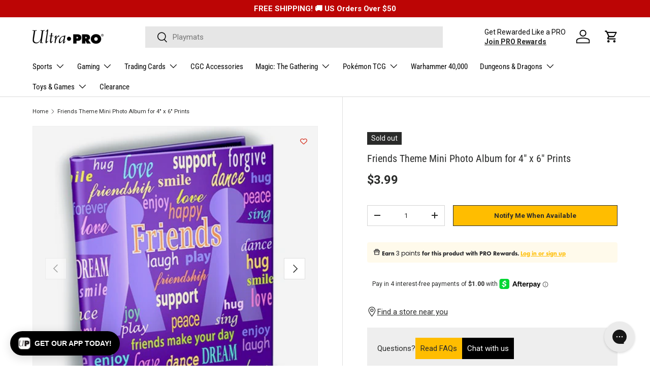

--- FILE ---
content_type: text/html; charset=utf-8
request_url: https://ultrapro.com/apps/reviews/products?url=https:/ultrapro.com/products/friends-theme-mini-photo-album-for-4-inch-x-6-inch-prints
body_size: 957
content:
 [ { "@context": "http://schema.org",  "@type": "Product",  "@id": "https://ultrapro.com/products/friends-theme-mini-photo-album-for-4-inch-x-6-inch-prints#product_sp_schemaplus", "mainEntityOfPage": { "@type": "WebPage", "@id": "https://ultrapro.com/products/friends-theme-mini-photo-album-for-4-inch-x-6-inch-prints#webpage_sp_schemaplus", "sdDatePublished": "2026-01-15T14:39-0800", "sdPublisher": { "@context": "http://schema.org", "@type": "Organization", "@id": "https://schemaplus.io", "name": "SchemaPlus App" } }, "additionalProperty": [    { "@type": "PropertyValue", "name" : "Tags", "value": [  "9999",  "BFJ50",  "Category_Creative",  "Color_Purple",  "Creative",  "labordaysale",  "LOWFB",  "mps",  "PFD",  "SC30",  "SPRING30",  "Type_Album",  "Type_Photo Album",  "Type_Photo Pages"  ] }   ,{"@type": "PropertyValue", "name" : "Title", "value": [  "Default Title"  ] }   ],     "brand": { "@type": "Brand", "name": "Ultra PRO",  "url": "https://ultrapro.com/collections/vendors?q=Ultra%20PRO"  },  "category":"Photo Album", "color": "", "depth":"", "height":"", "itemCondition":"http://schema.org/NewCondition", "logo":"", "manufacturer":"", "material": "", "model":"",  "offers": { "@type": "Offer", "@id": "3969346469966",   "availability": "http://schema.org/OutOfStock",    "inventoryLevel": { "@type": "QuantitativeValue", "value": "0" },    "price" : 3.99, "priceSpecification": [ { "@type": "UnitPriceSpecification", "price": 3.99, "priceCurrency": "USD" }  ],      "priceCurrency": "USD", "description": "USD-399-$3.99-$3.99 USD-3.99", "priceValidUntil": "2030-12-21",    "shippingDetails": [  { "@type": "OfferShippingDetails", "shippingRate": { "@type": "MonetaryAmount",    "currency": "USD" }, "shippingDestination": { "@type": "DefinedRegion", "addressCountry": [  ] }, "deliveryTime": { "@type": "ShippingDeliveryTime", "handlingTime": { "@type": "QuantitativeValue", "minValue": "1", "maxValue": "3", "unitCode": "DAY" }, "transitTime": { "@type": "QuantitativeValue", "minValue": "1", "maxValue": "5", "unitCode": "DAY" } }  ,"freeShippingThreshold" : { "@type": "MonetaryAmount", "minValue": 50, "currency": "USD" }  }  ],   "hasMerchantReturnPolicy": [  { "@type": "MerchantReturnPolicy", "name": "Default", "applicableCountry": [  "US"  ], "returnPolicyCategory": "https://schema.org/MerchantReturnFiniteReturnWindow"  ,"merchantReturnDays": 30, "returnMethod": "https://schema.org/ReturnByMail", "returnFees": "", "refundType": ""   }  ],  "seller": { "@type": "Organization", "name": "Ultra PRO International", "@id": "https://ultrapro.com#organization_sp_schemaplus" } },     "productID":"3969346469966",  "productionDate":"", "purchaseDate":"", "releaseDate":"",  "review": "",   "sku": "58201-R",   "gtin12": "074427582012", "mpn": "",  "weight": { "@type": "QuantitativeValue", "unitCode": "LBR", "value": "0.18" }, "width":"",    "description": "Mini Photo Album holds 24 - 4\" x 6\" prints. Clear pages are Acid \u0026amp; PVC-free. Manufactured in the USA with imported materials. Also available in Life, Love and Family!\n\nIdeal way to showcase your favorite photos to show friends and family\nComes with 12 clear pages that hold up to twenty-four 4 x 6 inches photos\nArchival safe, acid-free and PVC-free\nMade in USA\nActual Product Dimensions 5 ¼\" x 6 ¾\"\n",  "image": [      "https:\/\/ultrapro.com\/cdn\/shop\/products\/58201-R.jpg?v=1762439865\u0026width=600"    ,"https:\/\/ultrapro.com\/cdn\/shop\/files\/58201_MiniPhotoAlbum_Friends.jpg?v=1692133666\u0026width=600"      ,"https:\/\/ultrapro.com\/cdn\/shop\/products\/58201-R.jpg?v=1762439865\u0026width=600"    ], "name": "Friends Theme Mini Photo Album for 4\" x 6\" Prints", "url": "https://ultrapro.com/products/friends-theme-mini-photo-album-for-4-inch-x-6-inch-prints" }      ,{ "@context": "http://schema.org", "@type": "BreadcrumbList", "name": "Ultra PRO International Breadcrumbs Schema by SchemaPlus", "itemListElement": [  { "@type": "ListItem", "position": 1, "item": { "@id": "https://ultrapro.com/collections", "name": "Products" } }, { "@type": "ListItem", "position": 2, "item": { "@id": "https://ultrapro.com/collections/creative-and-scrapbooking", "name": "Creative" } },  { "@type": "ListItem", "position": 3, "item": { "@id": "https://ultrapro.com/products/friends-theme-mini-photo-album-for-4-inch-x-6-inch-prints#breadcrumb_sp_schemaplus", "name": "Friends Theme Mini Photo Album for 4\" x 6\" Prints" } } ] }  ]

--- FILE ---
content_type: text/css
request_url: https://cdn-widget-assets.yotpo.com/ProductPoints/cJP_kZ7IJr_T8TLTL_0Sig/css-overrides/css-overrides.2025_09_15_19_17_28_956.css
body_size: -29
content:
.product-info__block:has(> #shopify-block-AdUVMeG1YTXRIZ1Z6Y__yotpo_loyalty_rewards_product_points_module_app_block_8YmADk){margin: 10px 0 !important;}

--- FILE ---
content_type: text/javascript; charset=utf-8
request_url: https://ultrapro.com/products/friends-theme-mini-photo-album-for-4-inch-x-6-inch-prints.js
body_size: 1049
content:
{"id":3969346469966,"title":"Friends Theme Mini Photo Album for 4\" x 6\" Prints","handle":"friends-theme-mini-photo-album-for-4-inch-x-6-inch-prints","description":"\u003cp\u003eMini Photo Album holds 24 - 4\" x 6\" prints. Clear pages are Acid \u0026amp; PVC-free. Manufactured in the USA with imported materials. Also available in Life, Love and Family!\u003cbr\u003e\u003c\/p\u003e\n\u003cul\u003e\n\u003cli\u003eIdeal way to showcase your favorite photos to show friends and family\u003c\/li\u003e\n\u003cli\u003eComes with 12 clear pages that hold up to twenty-four 4 x 6 inches photos\u003c\/li\u003e\n\u003cli\u003eArchival safe, acid-free and PVC-free\u003c\/li\u003e\n\u003cli\u003eMade in USA\u003c\/li\u003e\n\u003cli\u003eActual Product Dimensions 5 ¼\" x 6 ¾\"\u003c\/li\u003e\n\u003c\/ul\u003e","published_at":"2020-09-11T17:43:08-07:00","created_at":"2019-07-16T14:07:16-07:00","vendor":"Ultra PRO","type":"Photo Album","tags":["9999","BFJ50","Category_Creative","Color_Purple","Creative","labordaysale","LOWFB","mps","PFD","SC30","SPRING30","Type_Album","Type_Photo Album","Type_Photo Pages"],"price":399,"price_min":399,"price_max":399,"available":false,"price_varies":false,"compare_at_price":null,"compare_at_price_min":0,"compare_at_price_max":0,"compare_at_price_varies":false,"variants":[{"id":29477162877006,"title":"Default Title","option1":"Default Title","option2":null,"option3":null,"sku":"58201-R","requires_shipping":true,"taxable":true,"featured_image":null,"available":false,"name":"Friends Theme Mini Photo Album for 4\" x 6\" Prints","public_title":null,"options":["Default Title"],"price":399,"weight":82,"compare_at_price":null,"inventory_management":"shopify","barcode":"074427582012","quantity_rule":{"min":1,"max":null,"increment":1},"quantity_price_breaks":[],"requires_selling_plan":false,"selling_plan_allocations":[]}],"images":["\/\/cdn.shopify.com\/s\/files\/1\/0255\/2168\/4558\/products\/58201-R.jpg?v=1762439865","\/\/cdn.shopify.com\/s\/files\/1\/0255\/2168\/4558\/files\/58201_MiniPhotoAlbum_Friends.jpg?v=1692133666"],"featured_image":"\/\/cdn.shopify.com\/s\/files\/1\/0255\/2168\/4558\/products\/58201-R.jpg?v=1762439865","options":[{"name":"Title","position":1,"values":["Default Title"]}],"url":"\/products\/friends-theme-mini-photo-album-for-4-inch-x-6-inch-prints","media":[{"alt":"Friends Theme Mini Photo Album for 4\" x 6\" Prints | Ultra PRO International","id":6970265370702,"position":1,"preview_image":{"aspect_ratio":0.845,"height":466,"width":394,"src":"https:\/\/cdn.shopify.com\/s\/files\/1\/0255\/2168\/4558\/products\/58201-R.jpg?v=1762439865"},"aspect_ratio":0.845,"height":466,"media_type":"image","src":"https:\/\/cdn.shopify.com\/s\/files\/1\/0255\/2168\/4558\/products\/58201-R.jpg?v=1762439865","width":394},{"alt":"Friends Theme Mini Photo Album for 4\" x 6\" Prints | Ultra PRO International","id":22709587148878,"position":2,"preview_image":{"aspect_ratio":1.0,"height":1000,"width":1000,"src":"https:\/\/cdn.shopify.com\/s\/files\/1\/0255\/2168\/4558\/files\/58201_MiniPhotoAlbum_Friends.jpg?v=1692133666"},"aspect_ratio":1.0,"height":1000,"media_type":"image","src":"https:\/\/cdn.shopify.com\/s\/files\/1\/0255\/2168\/4558\/files\/58201_MiniPhotoAlbum_Friends.jpg?v=1692133666","width":1000}],"requires_selling_plan":false,"selling_plan_groups":[]}

--- FILE ---
content_type: application/javascript;charset=utf-8
request_url: https://connect.nosto.com/include/script/shopify-25521684558.js?shop=ultra-pro-international.myshopify.com
body_size: 49061
content:
(()=>{(function(){"use strict";function as(e){return e&&e.__esModule&&Object.prototype.hasOwnProperty.call(e,"default")?e.default:e}var Ut={},ir;function cs(){return ir||(ir=1,(function(e){e.defaults={},e.set=function(t,n,r){var o=r||{},i=e.defaults,s=o.expires||i.expires,a=o.domain||i.domain,u=o.path!==void 0?o.path:i.path!==void 0?i.path:"/",l=o.secure!==void 0?o.secure:i.secure,p=o.httponly!==void 0?o.httponly:i.httponly,b=o.samesite!==void 0?o.samesite:i.samesite,k=s?new Date(typeof s=="number"?new Date().getTime()+s*864e5:s):0;document.cookie=t.replace(/[^+#$&^`|]/g,encodeURIComponent).replace("(","%28").replace(")","%29")+"="+n.replace(/[^+#$&/:<-\[\]-}]/g,encodeURIComponent)+(k&&k.getTime()>=0?";expires="+k.toUTCString():"")+(a?";domain="+a:"")+(u?";path="+u:"")+(l?";secure":"")+(p?";httponly":"")+(b?";samesite="+b:"")},e.get=function(t){for(var n=document.cookie.split(";");n.length;){var r=n.pop(),o=r.indexOf("=");o=o<0?r.length:o;var i=decodeURIComponent(r.slice(0,o).replace(/^\s+/,""));if(i===t)return decodeURIComponent(r.slice(o+1))}return null},e.erase=function(t,n){e.set(t,"",{expires:-1,domain:n&&n.domain,path:n&&n.path,secure:0,httponly:0})},e.all=function(){for(var t={},n=document.cookie.split(";");n.length;){var r=n.pop(),o=r.indexOf("=");o=o<0?r.length:o;var i=decodeURIComponent(r.slice(0,o).replace(/^\s+/,""));t[i]=decodeURIComponent(r.slice(o+1))}return t}})(Ut)),Ut}var us=cs(),Ye=as(us);function ls(e){if(typeof e=="string")return e;const t=e.closest("[data-nosto-ref]");if(t)return t.getAttribute("data-nosto-ref")??void 0;const n=e.closest(".nosto_element");if(n?.hasAttribute("id"))return n.getAttribute("id")??void 0}function ds(){window.nostojs=window.nostojs||(e=>{window.nostojs.q=window.nostojs.q||[],window.nostojs.q.push(e)})}const W=e=>window.nostojs(e);function Xe(e,t){const n=ls(t);if(n)W(r=>r.reportAddToCart(e,n));else return Promise.reject(new Error("Unable to resolve the recommendation slot identifier"))}function ye(e){return e?JSON.parse(e):void 0}let Ne=typeof _settings<"u"?_settings:"{\"server\":\"https://connect.nosto.com\",\"account\":\"shopify-25521684558\",\"site\":\"https://ultrapro.com\",\"subDomain\":\"\",\"anyDomain\":false,\"searchQueryParam\":\"\",\"fullTaggingRequired\":false,\"nostoRefParam\":\"nosto\",\"sourceParameterName\":\"nosto_source\",\"debugParameterName\":\"nostodebug\",\"recoveryPopupEnabled\":false,\"trackingTypes\":[\"api\",\"email\",\"imgrec\",\"cmp\"],\"debugRedirectUrl\":\"https://connect.nosto.com/admin/shopify-25521684558/redirect\",\"jsErrorUrl\":\"https://connect.nosto.com/jserror2\",\"discountPopupTriggers\":{\"externalCampaign\":[{\"popup_id\":\"64e671a46812c11219ccf668\",\"name\":\"Shopper Lands on Page from Source\",\"id\":\"ica4vmivje\",\"enabled\":false}],\"newCustomer\":[{\"popup_id\":\"64e671a46812c11219ccf66c\",\"name\":\"Welcome New Shoppers, Delay by 2 Seconds.\",\"effect\":{\"scroll_min\":0,\"delay_min\":2000,\"re_entry_tolerance\":0},\"enabled\":false}],\"exitIntent\":[{\"popup_id\":\"64e671a46812c11219ccf66a\",\"name\":\"Desktop Shopper Exiting Website with 1+ Item in Shopping Cart.\",\"condition\":{\"min_cart_size\":1,\"hide_on_desktop\":false,\"hide_on_mobile\":true,\"advanced\":true,\"treat_url_conditions_as_filters\":false},\"enabled\":false}]},\"discountPopupVisible\":true,\"extraHosts\":[\"ultra-pro-international.myshopify.com\",\"ultra-pro-international.myshopify.com/\"],\"defaultVariantId\":\"29477303648334\",\"defaultCurrencyCode\":\"USD\",\"placements\":{\"frontpage-nosto-5\":{\"id\":\"64fa5db729e505377acb3076\",\"enabled\":false,\"mode\":\"APPEND\",\"filters\":[],\"wrapper\":\"SIMPLE\",\"cssSelector\":\"#shopify-section-template--14809371574350__1660602988b31654c3\"},\"nosto-frontpage-test\":{\"id\":\"64f6e95593cfd40fcc42395b\",\"enabled\":false,\"mode\":\"APPEND\",\"filters\":[],\"wrapper\":\"SIMPLE\",\"cssSelector\":\"#shopify-section-16536405415cce0818 > section > div\"},\"nosto-minicart\":{\"id\":\"64ff1c805fe67457499ee06b\",\"enabled\":false,\"mode\":\"INSERT_INTO\",\"filters\":[],\"wrapper\":\"SIMPLE\",\"cssSelector\":\".mini-cart__inner .mini-cart__line-item-list\"},\"nosto-swatch-script\":{\"id\":\"65159d56a1708f354c890199\",\"enabled\":false,\"mode\":\"INSERT_AFTER_BEGIN\",\"filters\":[],\"wrapper\":\"SIMPLE\",\"cssSelector\":\"body\"}},\"browserQueueActive\":false,\"popupRibbonUrlFilter\":false,\"measurePerformance\":true,\"externalIdentifier\":\"_shopify_y\",\"stacklaEmbedCodeEndpoint\":\"\",\"stacklaWidgetAssetPath\":\"\",\"stacklaWidgetDomain\":\"\",\"stacklaDomain\":\"https://nosto.stackla.com\",\"searchEnabled\":false,\"categoriesEnabled\":true,\"searchTemplatesEnabled\":true,\"searchTemplateHost\":\"https://d21m4dsqdd3b9h.cloudfront.net/shopify-25521684558/search/templates/main\",\"searchApiUrl\":\"https://search.nosto.com/api/\",\"thumbnailHost\":\"thumbs.nosto.com\",\"parameterlessAttribution\":true,\"parameterlessAttributionNoQueryCheck\":true,\"currencySettings\":{\"USD\":{\"currencyBeforeAmount\":true,\"currencyToken\":\"$\",\"decimalCharacter\":\".\",\"groupingSeparator\":\",\",\"decimalPlaces\":2}},\"webComponents\":false,\"usePixelAppExtension\":true}";Ne||console.log(`
`),typeof Ne!="object"&&(Ne=ye(Ne));function fs(e){return e.testing&&(e.site=document.location.hostname),e.server||(e.server="https://connect.nosto.com"),e}const c=fs(Ne);function Ze(e){Object.assign(c,e)}function qt(e){return typeof e=="number"?String(e):e}function sr(e,t){let n=+e.price;if(e.discount_allocations&&e.discount_allocations.length>0){const r=e.discount_allocations.map(o=>parseFloat(o.amount)).reduce((o,i)=>o+i,0);n=+(+n-r/e.quantity).toFixed(2)}return{product_id:qt(e.product_id),sku_id:qt(e.variant_id),quantity:e.quantity,name:e.title,unit_price:n,price_currency_code:t}}function ps(e){return{items:e.items.filter(n=>n.product_id).map(n=>sr(n,e.currency))}}function ms(e){const t=e.line_items.map(n=>sr(n,e.presentment_currency||e.currency));return{info:{order_number:qt(e.order_id),email:e.email,first_name:e.billing_address?.first_name||"",last_name:e.billing_address?.last_name||"",type:"order"},items:t}}const Re="nosto:shopify:cart";function gs(){return!!sessionStorage.getItem(Re)}function hs(){!c.usePixelAppExtension||!gs()||ys()}function ys(){vs(),W(e=>{e.setTaggingProvider("cart",()=>{try{const t=sessionStorage.getItem(Re);return t?{items:JSON.parse(t)}:void 0}catch(t){e.internal.logger.warn("Caught error parsing cart from sessionStorage",t);return}},{priority:!0})})}function vs(){let e=sessionStorage.getItem(Re);window.nosto.addEventListener("storage",t=>{t.key===Re&&t.newValue!==e&&(W(n=>n.internal.emit("cartupdated")),e=t.newValue)})}function ws(e){W(t=>t.setTaggingProvider("pageType",e))}function bs(e){const t=ps(e);W(n=>n.setTaggingProvider("cart",t))}function _s(e){const t=ms(e);W(n=>n.setTaggingProvider("order",t))}const ar=[];function Cs(...e){ar.push(...e)}function xe(e,t){try{ar.forEach(n=>n(e,t))}catch(n){console.error("Error in logging",n)}}var g={log:(...e)=>xe("log",e),warn:(...e)=>xe("warn",e),info:(...e)=>xe("info",e),error:(...e)=>xe("error",e),debug:(...e)=>xe("debug",e)};function Es(e){_s(e),ws("order")}var cr=()=>{const e=Ye.get("2c.cId");if(!e||!e||!window.Shopify)return!1;const{checkout:t}=window.Shopify;if(!t||!t.order_id||!t.line_items)return!1;if(t.source_name==="shopify_draft_order")return console.warn("Dropping draft order"),!1;Es(t);function n(){const{credit_card:r,billing_address:o,shipping_address:i,email:s,...a}=window.Shopify.checkout;return a}return W(r=>r.listen("ordererror",o=>{try{const i=[];i.push("Invalid order tagging, validation errors:"),o.response.errors.forEach(s=>{const{key:a,message_key:u}=s;i.push(` \u2022 ${a}: ${u}`)}),i.push(` Order Payload: ${JSON.stringify(o.payload)}`),i.push(` Shopify.checkout: ${JSON.stringify(n())}`),g.error(i.join(`
`))}catch(i){g.error("Error when submitting invalid order error",i)}})),W(r=>r.listen("ev1end",()=>{try{const o=r.pageTagging();if(!o.order){const i=[];i.push("Missed order because order tagging not found:"),i.push(` pageTagging: ${JSON.stringify(o)}`),i.push(` Shopify.checkout: ${JSON.stringify(n())}`),g.error(i.join(`
`))}}catch(o){g.error("Error when submitting missed order error",o)}})),g.info(`Nosto client script element added to dom order_id: ( ${t.order_id} ), sessionId: ( ${e} )`),g.info(`Nosto client script loaded. order_id: ( ${t.order_id} ), sessionId: ( ${e} )`),W(r=>r.loadRecommendations()),!0};function ur(){const e=Ye.get("cart");Vt(e),cr()}function Ss(e){e||ur(),Vt(e),cr()}async function Ps(){if(!Ye.get("cart")&&window?.Shopify)try{const t=await Ts();Vt(t)}catch(t){console.error("Nosto: error updating cart:",t)}}async function Ts(){const e=await fetch("/cart/update.js",{method:"POST",headers:{"Content-Type":"application/json"},body:JSON.stringify({})});if(!e.ok)throw new Error(`Failed to update cart: [${e.status}] ${e.statusText}`);return(await e.json()).token}function Vt(e){W(async t=>{const n=t.visit.getCustomerId(),r=t.internal.getSettings();e&&n&&await fetch(`${r.server}/token/${r.account}/${n}/${e}`)})}const ks={get:e=>{const t=sessionStorage.getItem(e);if(t)return t;const n=Ye.get(e);return n?(sessionStorage.setItem(e,n),n):null},set:(e,t)=>{sessionStorage.setItem(e,t)}},lr="85px";function As(){sessionStorage.removeItem("nostomarketspreview");const e=new URL(window.location.href);e.searchParams.delete("nostomarketspreview"),window.location.href=e.toString()}class $s extends HTMLElement{connectedCallback(){this.attachShadow({mode:"open"}),this.setupShadowDOM(),this.setupEventListeners()}setupShadowDOM(){const t=this.dataset.nostoServer||"",n=this.dataset.marketLanguage||"",r=`
      <style>
        :host {
          font-family: Roboto Mono, sans-serif;
          height: ${lr};
          margin: 0 10px 0 10px;
          position: fixed;
          bottom: 25px;
          z-index: 2147483647;
          width: 50%;
          border: none;
          overflow: hidden;
          transform: translate(50%, 0%);
          display: block;
        }
        
        .container {
          display: flex;
          align-items: center;
          justify-content: space-between;
          color: #F8F8F8;
          height: ${lr};
          animation: drop-in 1s ease 200ms backwards;
          background: rgba(24, 19, 44, 0.565);
          padding: 0 10px 0 10px;
          border-radius: 5px;
        }
        
        .overlay-logo {
          display: flex;
          height: auto;
          width: 15%;
          padding: 10px;
        }
        
        .title {
          font-weight: bold;
          display: inherit;
          height: auto;
          padding: 0;
          margin: 0;
        }
        
        .close-preview-button {
          padding: 10px 10px;
          background-color: #6761E7;
          width: 10em;
          border: none;
          border-radius: 3px;
          cursor: pointer;
          color: #F8F8F8;
          font-size: 16px;
          font-weight: bold;
          text-align: center;
        }
        
        @keyframes drop-in {
          from {
            opacity: 0;
            transform: translateY(-100px);
          }
          to {
            opacity: 1;
            transform: translate(0px);
          }
       }
      </style>
      <div class="container">
        <img src="${t}/assets/public/images/foundation5/logo-nosto-inverse.png" alt="Nosto" class="overlay-logo">
        <h3 class="title">Shopify Markets Preview ${n}</h3>
        <button class="close-preview-button"><b>Close preview</b></button>
      </div>
    `;this.shadowRoot.innerHTML=r}setupEventListeners(){const t=this.shadowRoot.querySelector(".close-preview-button");t&&t.addEventListener("click",As)}}customElements.get("nosto-markets-preview")||customElements.define("nosto-markets-preview",$s);var Os=()=>{W(e=>{const t=e.internal.getSettings();let n="";if(window.Shopify?.locale&&window.Shopify?.country){const{country:r,locale:o}=window.Shopify;n=`| ${r.toUpperCase()} | ${o.toUpperCase()}`}if(ks.get("nostomarketspreview")==="true"){document.querySelector("nosto-markets-preview")?.remove();const r=document.createElement("nosto-markets-preview");r.setAttribute("data-nosto-server",t.server),r.setAttribute("data-market-language",n),document.body.appendChild(r)}else document.querySelector("nosto-markets-preview")?.remove();return!0})};function Is(e,t){return Object.prototype.hasOwnProperty.call(e,t)}Object.hasOwn||(Object.hasOwn=Is);function Bt(e){const{protocol:t,hostname:n,hash:r,search:o,searchParams:i}=new URL(e);return{protocol:t,hostname:n,hash:r,search:o,searchParams:i,href:e}}function ve(e){return e?/^(file|http|https):\/\//.test(e)?Bt(e):Bt(window.location.protocol+"//"+e):Bt(window.location.href)}function Ns(e,t){const n=e.searchParams.get(t);if(n==null)return e.href;const r=`${t}=${n}`;if(e.href.indexOf(`&${r}`)>=0)return e.href.replace(`&${r}`,"");if(e.href.indexOf(`?${r}&`)>=0)return e.href.replace(`?${r}&`,"?");if(e.href.indexOf(`?${r}`)>=0)return e.href.replace(`?${r}`,"")}var Rs=Object.defineProperty,xs=(e,t,n)=>t in e?Rs(e,t,{enumerable:!0,configurable:!0,writable:!0,value:n}):e[t]=n,Ls=(e,t,n)=>xs(e,t+"",n);class dr extends Error{constructor(t){super(t.message),Ls(this,"reporter","client:evaluation"),this.name="EvaluationError",this.stack=t.stack}}function fr(e){if(typeof e!="function")throw new Error("Invalid timer handler")}function pr(e){e.onerror=(r,o,i,s,a)=>{g.warn(r,o,i,s,a)};const t=e.setTimeout;e.setTimeout=(r,o)=>{fr(r);const i=Array.from(arguments).slice(2);return t(()=>{try{r.apply(this,i)}catch(s){g.warn(new dr(s))}},o)};const n=e.setInterval;e.setInterval=(r,o)=>{fr(r);const i=Array.from(arguments).slice(2);return n(()=>{try{r.apply(this,i)}catch(s){g.warn(new dr(s))}},o)}}function js(){const e=typeof _nostoWindow<"u"?_nostoWindow:window;if(typeof _sandboxed<"u"&&typeof _siteWindow<"u"&&typeof _nostoWindow<"u")return pr(_nostoWindow),{site:_siteWindow,nosto:_nostoWindow};if(new URLSearchParams(document.location.search).has("nosto-no-sandbox"))return{site:e,nosto:e};try{if(e.parent&&e.parent!==e&&e.name!=="TestEm Sandbox"&&(e.parent.embedjs||e.parent.nostojs))return{site:e.parent,nosto:e}}catch{}const t=document.createElement("iframe");return t.id="nosto-sandbox",t.src="about:blank",t.title="Nosto Sandbox",t.style.cssText="width: 0; height: 0; border: 0; display: none;",document.body?document.body.appendChild(t):document.head.appendChild(t),pr(t.contentWindow),{site:e,nosto:t.contentWindow}}const m=js();function mr(){const e=new Map;return{getItem(t){return e.get(t)??null},setItem(t,n){e.set(t,n)},removeItem(t){e.delete(t)},clear(){e.clear()},key(t){return Array.from(e.keys())[t]??null},get length(){return e.size}}}function et(e){return{get(t){return e.getItem(t)},set(t,n){e.setItem(t,n)},remove(t){e.removeItem(t)},getAsJson(t){const n=e.getItem(t);return ye(n)},setAsJson(t,n){e.setItem(t,JSON.stringify(n))}}}let I,K;try{I=et(localStorage),K=et(sessionStorage)}catch{g.warn("Either localStorage or sessionStorage is not available. Storage will not be persistent."),I=et(mr()),K=et(mr())}var Ds=" daum[ /]| deusu/|(?:^|[^g])news(?!sapphire)|(?<! (?:channel/|google/))google(?!(app|/google| pixel))|(?<! cu)bots?(?:\\b|_)|(?<!(?:lib))http|(?<![hg]m)score|(?<!cam)scan|24x7|@[a-z][\\w-]+\\.|\\(\\)|\\.com\\b|\\bperl\\b|\\btime/|\\||^[\\w \\.\\-\\(?:\\):%]+(?:/v?\\d+(?:\\.\\d+)?(?:\\.\\d{1,10})*?)?(?:,|$)|^[^ ]{50,}$|^\\d+\\b|^\\W|^\\w*search\\b|^\\w+/[\\w\\(\\)]*$|^active|^ad muncher|^amaya|^avsdevicesdk/|^azure|^biglotron|^bot|^bw/|^clamav[ /]|^client/|^cobweb/|^custom|^ddg[_-]android|^discourse|^dispatch/\\d|^downcast/|^duckduckgo|^email|^facebook|^getright/|^gozilla/|^hobbit|^hotzonu|^hwcdn/|^igetter/|^jeode/|^jetty/|^jigsaw|^microsoft bits|^movabletype|^mozilla/\\d\\.\\d\\s[\\w\\.-]+$|^mozilla/\\d\\.\\d\\s\\(compatible;?(?:\\s\\w+\\/\\d+\\.\\d+)?\\)$|^navermailapp|^netsurf|^offline|^openai/|^owler|^php|^postman|^python|^rank|^read|^reed|^rest|^rss|^snapchat|^space bison|^svn|^swcd |^taringa|^thumbor/|^track|^w3c|^webbandit/|^webcopier|^wget|^whatsapp|^wordpress|^xenu link sleuth|^yahoo|^yandex|^zdm/\\d|^zoom marketplace/|agent\\b|analyzer|archive|ask jeeves/teoma|audit|bit\\.ly/|bluecoat drtr|browsex|burpcollaborator|capture|catch|check\\b|checker|chrome-lighthouse|chromeframe|classifier|cloudflare|convertify|crawl|cypress/|dareboost|datanyze|dejaclick|detect|dmbrowser|download|evc-batch/|exaleadcloudview|feed|fetcher|firephp|functionize|grab|headless|httrack|hubspot marketing grader|hydra|ibisbrowser|infrawatch|insight|inspect|iplabel|java(?!;)|library|linkcheck|mail\\.ru/|manager|measure|neustar wpm|node\\b|nutch|offbyone|onetrust|optimize|pageburst|pagespeed|parser|phantomjs|pingdom|powermarks|preview|proxy|ptst[ /]\\d|retriever|rexx;|rigor|rss\\b|scrape|server|sogou|sparkler/|speedcurve|spider|splash|statuscake|supercleaner|synapse|synthetic|tools|torrent|transcoder|url|validator|virtuoso|wappalyzer|webglance|webkit2png|whatcms/|xtate/",Fs=/bot|crawl|http|lighthouse|scan|search|spider/i,Le;function Ms(){if(Le instanceof RegExp)return Le;try{Le=new RegExp(Ds,"i")}catch{Le=Fs}return Le}function Us(e){return!!e&&Ms().test(e)}function gr(){I.remove("nosto:preview"),I.remove("nosto:recotrace"),I.remove("nosto:skipcache"),I.remove("nosto:dev"),I.remove("nosto:dbg")}function je(e,t){t?I.set(e,JSON.stringify(t)):I.remove(e)}const qs=/^([a-f0-9]{40})$/;function Vs(e){const t=e.searchParams.get(c.debugParameterName)||I.get("nosto:dev");t&&(t==="v3"||t==="true"||qs.test(t))?I.set("nosto:dev",t):gr()}function Bs(){const e=I.get("nosto:dev");return!!e&&e!=="false"}function zs(){return I.get("nosto:preview")==="true"}function Hs(e){je("nosto:preview",e)}function Ws(e){je("nosto:recotrace",e)}function Gs(e){je("nosto:skipcache",e)}function Js(e){je("nosto:dev",e)}function Ks(e){je("nosto:dbg",e)}function Qs(){return I.get("nosto:recotrace")==="true"}function Ys(){return I.get("nosto:skipcache")==="true"}function Xs(){return I.getAsJson("nosto:dbg")}function Zs(){return Us(navigator.userAgent)}const zt={isPreview:zs,setPreview:Hs,setRecotrace:Ws,setSkipCache:Gs,setDev:Js,setDebugState:Ks,clear:gr,isDebug:Bs,isRecotraceEnabled:Qs,skipCache:Ys,getDebugState:Xs,isBot:Zs},d=ea({});function ea(e){let t,n;function r(){m.site.location.href!==t?.href&&(t=Object.freeze(ve(m.site.location.href)),n=Ns(t,c.nostoRefParam))}return Object.defineProperties(e,{siteUrl:{get(){return r(),t}},siteUrlCleaned:{get(){return r(),n}}}),e}function Ht(){Object.keys(d).length&&Object.keys(d).forEach(r=>delete d[r]),d.namespace="nosto",d.created=new Date,d.domHasLoaded=!1,m.site.nostojs&&(typeof m.site.nostojs!="function"&&console.warn("window.nostojs already set as something other than a function"),d.loader=m.site.nostojs,d.initOptions=d.loader.o),d.initOptions||(d.initOptions={}),d.updateSiteUrl=()=>{},m.site.document.referrer&&(d.referer=ve(m.site.document.referrer)),Vs(d.siteUrl),d.mode=zt;const e=c.debugParameterName,t=d.siteUrl.searchParams.get(e)||I.get("nosto:dev");return t&&/^([a-f0-9]{40})$/.test(t)&&(d.debugToken=t),m.nosto._targetWindow=m.site,m.site[d.namespace]=m.nosto,d}function ta(e){return m.site.document.querySelector(e)}function na(e){return Array.from(m.site.document.querySelectorAll(e))}var T={select:ta,selectAll:na};function hr(e){if(e)return e.innerHTML.replace(/\s+/g," ").trim()}function R(e){if(e?.hasAttribute("html"))return hr(e);if(e)return(e.innerText||e.textContent||"").replace(/\s+/g," ").trim()}function tt(e,t,n){n&&(e[t]=n)}function yr(e){return typeof e=="string"?parseFloat(e):e}function vr(e,t,n,r,o){e.rating_value||(tt(e,"rating_value",n),t&&(t=yr(t),t&&t>0&&(n=yr(e.rating_value),tt(e,"rating_value",n/t*5)))),e.review_count||(tt(e,"review_count",r),e.review_count||tt(e,"review_count",o))}function ra(e){return(e.getAttribute("content")||R(e)).trim()}function nt(e,t){return Array.from(t.querySelectorAll(`[itemprop="${e}"]`)).map(ra)[0]}function oa(e){const t=T.select("[itemprop='aggregateRating']");if(t){const n=nt("bestRating",t),r=nt("ratingValue",t),o=nt("reviewCount",t),i=nt("ratingCount",t);return vr(e,n,r,o,i),!0}return!1}function ia(e){if(e&&typeof e=="object"){const t="@context"in e&&e["@context"],n="@type"in e&&e["@type"],r="aggregateRating"in e&&e.aggregateRating;return(t==="http://schema.org/"||t==="http://schema.org")&&n==="Product"&&!!r}return!1}function sa(e){const t=T.selectAll('script[type="application/ld+json"]'),r=Array.from(t).map(o=>{const i=o.text.trim().replace(/(\r\n|\n|\r)/gm,"");if(i.length)try{return ye(i)}catch(s){g.warn("Your json/ld content is malformed",s,{local:!0})}}).filter(Boolean).flatMap(o=>Array.isArray(o)?o:[o]).find(ia);if(r){const{aggregateRating:o}=r;if(o&&typeof o=="object"){const{bestRating:i,ratingValue:s,reviewCount:a,ratingCount:u}=o;return vr(e,i,s,a,u),!0}}return!1}function wr(e){return typeof e=="string"?parseFloat(e):e}function aa(e){return typeof e=="string"?parseInt(e,10):e}function ca(e){e.rating_value&&(e.rating_value=wr(wr(e.rating_value).toFixed(1)),e.rating_value=Number.isNaN(e.rating_value)?void 0:e.rating_value),e.review_count&&(e.review_count=aa(e.review_count),e.review_count=Number.isNaN(e.review_count)?void 0:e.review_count)}function ua(e){return oa(e)||sa(e),ca(e),e}function rt(e){if(e)try{const t=parseFloat(e);return isNaN(t)?void 0:t}catch(t){g.warn(`Failed to parse float: ${e}`,t);return}}function ae(e){if(e){const t=e.replace(/[^0-9.,-]/g,"").replace(",",".").trim();return rt(t)}}function la(e){return Array.from(new Set(e))}function D(e){const t=[];for(let n=0;e&&n<e.length;n+=1){const r=R(e[n]);if(r){const o=r.trim();o.length>0&&t.push(o)}}return la(t)}function Wt(e,t){return Array.from(e.querySelectorAll(t))}function re(e){return t=>Object.keys(e).reduce((n,r)=>{const o=e[r](t);return o!==void 0&&(n[r]=o),n},{})}function br(e,t){return n=>Wt(n,e).map(t)}function h(e,t=R){return n=>{const r=n.querySelector(e)??void 0;return t(r)}}function we(e,t=D){return n=>{const r=Wt(n,e);return t(r)}}function _r(e){return t=>Wt(t,e).reduce((r,o)=>(r[o.className]=R(o),r),{})}function da(){g.warn("The product tagging is missing the URL field and therefore the canonical URL of the page will be used in lieu. We recommend that you tag the URL in order to prevent potential side effects. Read more at https://docs.nosto.com/techdocs/implementing-nosto/implement-on-your-website/manual-implementation/product-tagging",{local:!0});let e,t;const n=T.selectAll("link");for(e=0;e<n.length;e+=1)if(n[e].rel&&n[e].rel.toLowerCase()==="canonical"&&n[e].getAttribute("href")){const r=n[e].getAttribute("href");return!r||(t=ve(r),!t)?void 0:!t.protocol&&d.siteUrl?`${d.siteUrl.protocol}:${r}`:r}return m.site.location.href}function J(e){return e&&Object.keys(e).length?e:void 0}function A(...e){return t=>e.reduce((n,r)=>r(n),t)}function Gt(e){if(e)try{const t=parseInt(e,10);return isNaN(t)?void 0:t}catch(t){g.warn(`Failed to parse int: ${e}`,t);return}}function be(e){return e?J(e.filter(t=>t.trim().length)):void 0}const fa=re({id:h(".id"),name:h(".name"),price:h(".price",A(R,ae)),list_price:h(".list_price",A(R,ae)),url:h(".url"),image_url:h(".image_url"),gtin:h(".gtin"),availability:h(".availability"),custom_fields:e=>J(_r(".custom_fields > *")(e))}),pa=re({variation_id:h(".variation_id"),price:h(".price",A(R,ae)),list_price:h(".list_price",A(R,ae)),price_currency_code:h(".price_currency_code"),availability:h(".availability")}),ma=re({url:h(":scope > .url",A(R,e=>e||da())),product_id:h(":scope > .product_id"),selected_sku_id:h(":scope > .selected_sku_id"),name:h(":scope > .name"),image_url:h(":scope > .image_url"),thumb_url:h(":scope > .thumb_url"),price:h(":scope > .price",A(R,ae)),list_price:h(":scope > .list_price",A(R,ae)),price_currency_code:h(":scope > .price_currency_code"),availability:h(":scope > .availability"),brand:h(":scope > .brand"),description:h(":scope > .description",hr),date_published:h(":scope > .date_published"),valid_until:h(":scope > .valid_until"),variation_id:h(":scope > .variation_id"),review_count:h(":scope > .review_count",A(R,Gt)),rating_value:h(":scope > .rating_value",A(R,rt)),condition:h(":scope > .condition"),gender:h(":scope > .gender"),age_group:h(":scope > .age_group"),gtin:h(":scope > .gtin"),google_category:h(":scope > .google_category"),unit_pricing_measure:h(":scope > .unit_pricing_measure",A(R,rt)),unit_pricing_base_measure:h(":scope > .unit_pricing_base_measure",A(R,rt)),unit_pricing_unit:h(":scope > .unit_pricing_unit"),tags1:we(":scope > .tags1 > .tag, :scope > .tag1",A(D,be)),tags2:we(":scope > .tags2 > .tag, :scope > .tag2",A(D,be)),tags3:we(":scope > .tags3 > .tag, :scope > .tag3",A(D,be)),alternate_image_urls:we(":scope > .alternate_image_urls > .alternate_image_url, :scope > .alternate_image_url",A(D,be)),category:we(":scope > .category, :scope > .categories > .category",A(D,be)),category_id:we(":scope > .category_id, :scope > .category_ids > .category_id",A(D,be)),parent_category_id:we(":scope > .parent_category_ids > .parent_category_id",A(D,be)),custom_fields:A(_r(":scope > .custom_fields > *"),J),skus:e=>{const t=Array.from(e.querySelectorAll(":scope .nosto_sku"));return J(t.map(fa))},variations:e=>{const r=Array.from(e.querySelectorAll(":scope > .variations > .variation, :scope > .variation")).map(pa).filter(o=>o.variation_id).reduce((o,i)=>({...o,[i.variation_id]:i}),{});return J(r)}});function Jt(){const e=T.selectAll(".nosto_product"),t=Array.from(e).map(ma).map(ua);if(t.length&&c.skuParam){const n=d.siteUrl.searchParams;if(n.has(c.skuParam)){const r=n.get(c.skuParam);return t.map(o=>({...o,selected_sku_id:r}))}}return t}function Kt(e){return t=>t===""?e:t}function Cr(e){return t=>t||e}const ga=e=>e!==void 0?e==="1"||e==="true":void 0,ha=re({hcid:h(".nosto_customer > .hcid",A(R,Kt("blank"))),customer_reference:h(".nosto_customer > .customer_reference"),source:h(".nosto_customer > .source"),type:h(".nosto_customer > .type",A(R,Cr("loggedin"))),email:h(".nosto_customer > .email"),first_name:h(".nosto_customer > .first_name"),last_name:h(".nosto_customer > .last_name"),newsletter:h(".nosto_customer > .marketing_permission",A(R,ga))});function Qt(){if(c.collectEmailFromURL&&c.emailAddressUrlParamName){const e=d.siteUrl.searchParams.get(c.emailAddressUrlParamName);if(e)return{email:e,source:"url",type:"loggedin"}}}function ya(e){const t=Object.fromEntries(Object.entries(e).filter(r=>r[1]!==""&&r[1]!=="undefined")),n=Qt();return n?{...n,...t}:t}function va(){const e=T.select(".nosto_customer");return!e||!T.select(".nosto_customer > *:not(:empty)")?Qt():ya(ha(e))}const wa=re({product_id:h(".product_id"),sku_id:h(".sku_id"),name:h(".name"),quantity:h(".quantity",A(R,Gt)),unit_price:h(".unit_price",A(R,ae)),price_currency_code:h(".price_currency_code")}),ba=re({hcid:h(":scope > .hcid",A(R,Kt("blank"))),items:br(":scope > .line_item, :scope > .items > .line_item",wa)});function Er(){const e=T.select(".nosto_cart");if(e)return ba(e)}const _a=re({product_id:h(".product_id"),sku_id:h(".sku_id"),name:h(".name"),quantity:h(".quantity",A(R,Gt)),unit_price:h(".unit_price",A(R,ae)),price_currency_code:h(".price_currency_code")}),Ca=e=>e!==void 0?String(["1","true"].includes(e)):void 0,Ea=re({payment_provider:h(":scope > .payment_provider"),external_order_ref:h(":scope > .external_order_ref"),hcid:h(":scope > .hcid",A(R,Kt("blank"))),order_status:h(":scope > .order_status_code"),info:re({order_number:h(":scope > .order_number"),type:h(":scope > .type",A(R,Cr("order"))),email:h(":scope > .buyer > .email"),first_name:h(":scope > .buyer > .first_name"),last_name:h(":scope > .buyer > .last_name"),country:h(":scope > .buyer > .country"),phone:h(":scope > .buyer > .phone"),post_code:h(":scope > .buyer > .post_code"),newsletter:h(":scope > .buyer > .marketing_permission",A(R,Ca))}),items:br(".purchased_items .line_item",_a)});function Sr(){const e=T.select(".nosto_purchase_order");if(e)return Ea(e)}function Yt(e){return e?.getAttribute("content")??void 0}const Sa=re({mainModule:h("meta[name=nosto-version]",Yt),cmpModule:h("meta[name=nosto-cmp-version]",Yt),msiModule:h("meta[name=nosto-msi-version]",Yt)});function Pa(){const e=m.site.document;if(e)return Sa(e)}function Pr(e){const t={};return D(e).forEach(r=>{const o=r.split(":");t.hasOwnProperty(o[0])?t[o[0]].push(o[1]):t[o[0]]=[o[1]]}),J(t)}function Hm(e){}const Ta=["front","category","product","cart","search","notfound","order","other","checkout"],ka={front:["frente","home"],category:["subcategory","department","categor\xEDa","brand","brands","kategorie","cat\xE9gorie","categoria","\u7C7B\u522B","\u043A\u0430\u0442\u0435\u0433\u043E\u0440\u0438\u044F","\u30AB\u30C6\u30B4\u30EA\u30FC"],product:["produit","producto","artikel","prodotto","produkt","artikel","produto","produtos","produs","\u043F\u0440\u043E\u0434\u0443\u043A\u0442","\xFCr\xFCn","\u4EA7\u54C1","\u88FD\u54C1"],cart:["panier","\u30AB\u30FC\u30C8"],search:["\u691C\u7D22"],order:["thank-you"],other:["cms","account","route","default","page","\u4ED6\u306E"]};function Aa(e){return Ta.includes(e)}const $a=Object.entries(ka).reduce((e,[t,n])=>(n.forEach(r=>e[r]=t),e),{});function Oa(){const e=D(T.selectAll(".nosto_variation"))[0];return e&&e.trim()?e:Ia()}function Ia(){return D(T.selectAll(".nosto_price_variation"))[0]}function Tr(){if(c.searchQueryParam&&d.siteUrl.searchParams.has(c.searchQueryParam))return J([d.siteUrl.searchParams.get(c.searchQueryParam)].filter(Boolean));const e=D(T.selectAll(".nosto_search_term"));return J(e)}function kr(){let e=D(T.selectAll(".nosto_category > .category_string"));return e.length||(e=D(T.selectAll(".nosto_category"))),J(e)}function Na(){const e=D(T.selectAll(".nosto_brand"));return J(e)}function Ra(){const e=D(T.selectAll(".nosto_category > .id"));return J(e)}function xa(){const e=D(T.selectAll(".nosto_category > .parent_id"));return J(e)}function La(){const e=D(T.selectAll(".nosto_tag"));return J(e)}function ja(){const e=Pr(T.selectAll(".nosto_custom_field"));return e&&Object.keys(e).length>0?e:void 0}function Da(){return D(T.selectAll(".restore_link"))[0]}function Fa(){const e=Pr(T.selectAll(".nosto_affinity_signals"));return e&&Object.keys(e).length>0?e:void 0}function Ar(){const e=D(T.selectAll(".nosto_page_type"));if(e.length){const t=e[0].toLowerCase();return $a[t]||t}}function Ma(){const e=D(T.selectAll(".nosto_sort_order"));return e.length?e[0].toLowerCase():void 0}function Ua(e){const t=[],n=T.selectAll(".nosto_element");for(let r=0;r<n.length;r+=1)(!e||e.indexOf(n[r].id)===-1)&&t.push(n[r].id);return t}function Xt(){const e=d.siteUrl.searchParams.get("nostosegments");if(e){let t=e.split("~");return t&&t.length===1&&(t=e.split("%7E")),t}}var qa=["AED","AFN","ALL","AMD","ANG","AOA","ARS","AUD","AWG","AZN","BAM","BBD","BDT","BGN","BHD","BIF","BMD","BND","BOB","BRL","BSD","BTC","BTN","BWP","BYN","BZD","CAD","CDF","CHF","CLF","CLP","CNH","CNY","COP","CRC","CUC","CUP","CVE","CZK","DJF","DKK","DOP","DZD","EGP","ERN","ETB","EUR","FJD","FKP","GBP","GEL","GGP","GHS","GIP","GMD","GNF","GTQ","GYD","HKD","HNL","HRK","HTG","HUF","IDR","ILS","IMP","INR","IQD","IRR","ISK","JEP","JMD","JOD","JPY","KES","KGS","KHR","KMF","KPW","KRW","KWD","KYD","KZT","LAK","LBP","LKR","LRD","LSL","LYD","MAD","MDL","MGA","MKD","MMK","MNT","MOP","MRO","MRU","MUR","MVR","MWK","MXN","MYR","MZN","NAD","NGN","NIO","NOK","NPR","NZD","OMR","PAB","PEN","PGK","PHP","PKR","PLN","PYG","QAR","RON","RSD","RUB","RWF","SAR","SBD","SCR","SDG","SEK","SGD","SHP","SLL","SOS","SRD","SSP","STD","STN","SVC","SYP","SZL","THB","TJS","TMT","TND","TOP","TRY","TTD","TWD","TZS","UAH","UGX","USD","UYU","UZS","VEF","VES","VND","VUV","WST","XAF","XAG","XAU","XCD","XDR","XOF","XPD","XPF","XPT","YER","ZAR","ZMW","ZWL"];let Zt;function en(e){return{lang:e?.lang??Zt?.lang,message:e?.message,abortEarly:e?.abortEarly??Zt?.abortEarly,abortPipeEarly:e?.abortPipeEarly??Zt?.abortPipeEarly}}let Va;function Ba(e){return Va?.get(e)}let za;function Ha(e){return za?.get(e)}let Wa;function Ga(e,t){return Wa?.get(e)?.get(t)}function De(e){const t=typeof e;return t==="string"?`"${e}"`:t==="number"||t==="bigint"||t==="boolean"?`${e}`:t==="object"||t==="function"?(e&&Object.getPrototypeOf(e)?.constructor?.name)??"null":t}function U(e,t,n,r,o){const i=o&&"input"in o?o.input:n.value,s=o?.expected??e.expects??null,a=o?.received??De(i),u={kind:e.kind,type:e.type,input:i,expected:s,received:a,message:`Invalid ${t}: ${s?`Expected ${s} but r`:"R"}eceived ${a}`,requirement:e.requirement,path:o?.path,issues:o?.issues,lang:r.lang,abortEarly:r.abortEarly,abortPipeEarly:r.abortPipeEarly},l=e.kind==="schema",p=o?.message??e.message??Ga(e.reference,u.lang)??(l?Ha(u.lang):null)??r.message??Ba(u.lang);p!==void 0&&(u.message=typeof p=="function"?p(u):p),l&&(n.typed=!1),n.issues?n.issues.push(u):n.issues=[u]}function Q(e){return{version:1,vendor:"valibot",validate(t){return e["~run"]({value:t},en())}}}function Ja(e,t){return Object.hasOwn(e,t)&&t!=="__proto__"&&t!=="prototype"&&t!=="constructor"}function $r(e,t){const n=[...new Set(e)];return n.length>1?`(${n.join(` ${t} `)})`:n[0]??"never"}function Ka(e){if(e.path){let t="";for(const n of e.path)if(typeof n.key=="string"||typeof n.key=="number")t?t+=`.${n.key}`:t+=n.key;else return null;return t}return null}var tn=class extends Error{constructor(e){super(e[0].message),this.name="ValiError",this.issues=e}};const Qa=/^[\w+-]+(?:\.[\w+-]+)*@[\da-z]+(?:[.-][\da-z]+)*\.[a-z]{2,}$/iu;function Fe(e,t){return{kind:"validation",type:"check",reference:Fe,async:!1,expects:null,requirement:e,message:t,"~run"(n,r){return n.typed&&!this.requirement(n.value)&&U(this,"input",n,r),n}}}function Or(e){return{kind:"validation",type:"email",reference:Or,expects:null,async:!1,requirement:Qa,message:e,"~run"(t,n){return t.typed&&!this.requirement.test(t.value)&&U(this,"email",t,n),t}}}function Ir(e){return{kind:"validation",type:"integer",reference:Ir,async:!1,expects:null,requirement:Number.isInteger,message:e,"~run"(t,n){return t.typed&&!this.requirement(t.value)&&U(this,"integer",t,n),t}}}function ce(e,t){return{kind:"validation",type:"min_length",reference:ce,async:!1,expects:`>=${e}`,requirement:e,message:t,"~run"(n,r){return n.typed&&n.value.length<this.requirement&&U(this,"length",n,r,{received:`${n.value.length}`}),n}}}function Me(e,t){return{kind:"validation",type:"min_value",reference:Me,async:!1,expects:`>=${e instanceof Date?e.toJSON():De(e)}`,requirement:e,message:t,"~run"(n,r){return n.typed&&!(n.value>=this.requirement)&&U(this,"value",n,r,{received:n.value instanceof Date?n.value.toJSON():De(n.value)}),n}}}function nn(e){return{kind:"transformation",type:"transform",reference:nn,async:!1,operation:e,"~run"(t){return t.value=this.operation(t.value),t}}}function Nr(e){return{kind:"validation",type:"url",reference:Nr,async:!1,expects:null,requirement(t){try{return new URL(t),!0}catch{return!1}},message:e,"~run"(t,n){return t.typed&&!this.requirement(t.value)&&U(this,"URL",t,n),t}}}function Rr(e,t,n){return typeof e.fallback=="function"?e.fallback(t,n):e.fallback}function Ya(e){const t={};for(const n of e)if(n.path){const r=Ka(n);r?(t.nested||(t.nested={}),t.nested[r]?t.nested[r].push(n.message):t.nested[r]=[n.message]):t.other?t.other.push(n.message):t.other=[n.message]}else t.root?t.root.push(n.message):t.root=[n.message];return t}function ot(e,t,n){return typeof e.default=="function"?e.default(t,n):e.default}function Z(e,t){return{kind:"schema",type:"array",reference:Z,expects:"Array",async:!1,item:e,message:t,get"~standard"(){return Q(this)},"~run"(n,r){const o=n.value;if(Array.isArray(o)){n.typed=!0,n.value=[];for(let i=0;i<o.length;i++){const s=o[i],a=this.item["~run"]({value:s},r);if(a.issues){const u={type:"array",origin:"value",input:o,key:i,value:s};for(const l of a.issues)l.path?l.path.unshift(u):l.path=[u],n.issues?.push(l);if(n.issues||(n.issues=a.issues),r.abortEarly){n.typed=!1;break}}a.typed||(n.typed=!1),n.value.push(a.value)}}else U(this,"type",n,r);return n}}}function oe(e){return{kind:"schema",type:"boolean",reference:oe,expects:"boolean",async:!1,message:e,get"~standard"(){return Q(this)},"~run"(t,n){return typeof t.value=="boolean"?t.typed=!0:U(this,"type",t,n),t}}}function rn(e,t){return{kind:"schema",type:"literal",reference:rn,expects:De(e),async:!1,literal:e,message:t,get"~standard"(){return Q(this)},"~run"(n,r){return n.value===this.literal?n.typed=!0:U(this,"type",n,r),n}}}function xr(e,t){return{kind:"schema",type:"loose_object",reference:xr,expects:"Object",async:!1,entries:e,message:t,get"~standard"(){return Q(this)},"~run"(n,r){const o=n.value;if(o&&typeof o=="object"){n.typed=!0,n.value={};for(const i in this.entries){const s=this.entries[i];if(i in o||(s.type==="exact_optional"||s.type==="optional"||s.type==="nullish")&&s.default!==void 0){const a=i in o?o[i]:ot(s),u=s["~run"]({value:a},r);if(u.issues){const l={type:"object",origin:"value",input:o,key:i,value:a};for(const p of u.issues)p.path?p.path.unshift(l):p.path=[l],n.issues?.push(p);if(n.issues||(n.issues=u.issues),r.abortEarly){n.typed=!1;break}}u.typed||(n.typed=!1),n.value[i]=u.value}else if(s.fallback!==void 0)n.value[i]=Rr(s);else if(s.type!=="exact_optional"&&s.type!=="optional"&&s.type!=="nullish"&&(U(this,"key",n,r,{input:void 0,expected:`"${i}"`,path:[{type:"object",origin:"key",input:o,key:i,value:o[i]}]}),r.abortEarly))break}if(!n.issues||!r.abortEarly)for(const i in o)Ja(o,i)&&!(i in this.entries)&&(n.value[i]=o[i])}else U(this,"type",n,r);return n}}}function Lr(e,t){return{kind:"schema",type:"nullish",reference:Lr,expects:`(${e.expects} | null | undefined)`,async:!1,wrapped:e,default:t,get"~standard"(){return Q(this)},"~run"(n,r){return(n.value===null||n.value===void 0)&&(this.default!==void 0&&(n.value=ot(this,n,r)),n.value===null||n.value===void 0)?(n.typed=!0,n):this.wrapped["~run"](n,r)}}}function ie(e){return{kind:"schema",type:"number",reference:ie,expects:"number",async:!1,message:e,get"~standard"(){return Q(this)},"~run"(t,n){return typeof t.value=="number"&&!isNaN(t.value)?t.typed=!0:U(this,"type",t,n),t}}}function q(e,t){return{kind:"schema",type:"object",reference:q,expects:"Object",async:!1,entries:e,message:t,get"~standard"(){return Q(this)},"~run"(n,r){const o=n.value;if(o&&typeof o=="object"){n.typed=!0,n.value={};for(const i in this.entries){const s=this.entries[i];if(i in o||(s.type==="exact_optional"||s.type==="optional"||s.type==="nullish")&&s.default!==void 0){const a=i in o?o[i]:ot(s),u=s["~run"]({value:a},r);if(u.issues){const l={type:"object",origin:"value",input:o,key:i,value:a};for(const p of u.issues)p.path?p.path.unshift(l):p.path=[l],n.issues?.push(p);if(n.issues||(n.issues=u.issues),r.abortEarly){n.typed=!1;break}}u.typed||(n.typed=!1),n.value[i]=u.value}else if(s.fallback!==void 0)n.value[i]=Rr(s);else if(s.type!=="exact_optional"&&s.type!=="optional"&&s.type!=="nullish"&&(U(this,"key",n,r,{input:void 0,expected:`"${i}"`,path:[{type:"object",origin:"key",input:o,key:i,value:o[i]}]}),r.abortEarly))break}}else U(this,"type",n,r);return n}}}function M(e,t){return{kind:"schema",type:"optional",reference:M,expects:`(${e.expects} | undefined)`,async:!1,wrapped:e,default:t,get"~standard"(){return Q(this)},"~run"(n,r){return n.value===void 0&&(this.default!==void 0&&(n.value=ot(this,n,r)),n.value===void 0)?(n.typed=!0,n):this.wrapped["~run"](n,r)}}}function on(e,t){return{kind:"schema",type:"picklist",reference:on,expects:$r(e.map(De),"|"),async:!1,options:e,message:t,get"~standard"(){return Q(this)},"~run"(n,r){return this.options.includes(n.value)?n.typed=!0:U(this,"type",n,r),n}}}function P(e){return{kind:"schema",type:"string",reference:P,expects:"string",async:!1,message:e,get"~standard"(){return Q(this)},"~run"(t,n){return typeof t.value=="string"?t.typed=!0:U(this,"type",t,n),t}}}function jr(e){let t;if(e)for(const n of e)t?t.push(...n.issues):t=n.issues;return t}function Ue(e,t){return{kind:"schema",type:"union",reference:Ue,expects:$r(e.map(n=>n.expects),"|"),async:!1,options:e,message:t,get"~standard"(){return Q(this)},"~run"(n,r){let o,i,s;for(const a of this.options){const u=a["~run"]({value:n.value},r);if(u.typed)if(u.issues)i?i.push(u):i=[u];else{o=u;break}else s?s.push(u):s=[u]}if(o)return o;if(i){if(i.length===1)return i[0];U(this,"type",n,r,{issues:jr(i)}),n.typed=!0}else{if(s?.length===1)return s[0];U(this,"type",n,r,{issues:jr(s)})}return n}}}function Dr(e,t,n){const r=e["~run"]({value:t},en(n));if(r.issues)throw new tn(r.issues);return r.value}function L(...e){return{...e[0],pipe:e,get"~standard"(){return Q(this)},"~run"(t,n){for(const r of e)if(r.kind!=="metadata"){if(t.issues&&(r.kind==="schema"||r.kind==="transformation")){t.typed=!1;break}(!t.issues||!n.abortEarly&&!n.abortPipeEarly)&&(t=r["~run"](t,n))}return t}}}function Xa(e,t,n){const r=e["~run"]({value:t},en(n));return{typed:r.typed,success:!r.issues,output:r.value,issues:r.issues}}function it(e){return!!(e instanceof Error||typeof e=="object"&&e&&"name"in e&&"message"in e)}var Za=Object.defineProperty,ec=(e,t,n)=>t in e?Za(e,t,{enumerable:!0,configurable:!0,writable:!0,value:n}):e[t]=n,Fr=(e,t,n)=>ec(e,t+"",n);class Mr extends Error{constructor(){super(...arguments),Fr(this,"reporter","client:cookie")}}class Ur extends Error{constructor(){super(...arguments),Fr(this,"reporter","client:domain")}}const qe=m.site.document;function tc(e,t){return t.find(n=>e.endsWith(`.${n}`)||e===n)}function nc(e){const t=m.site.location.host;if(c.subDomain&&t.endsWith(c.subDomain))return`.${c.subDomain}`;if(c.extraHosts?.length){const n=c.extraHosts.map(o=>ve(o).hostname),r=tc(t,n);if(r)return`.${r}`}return null}function rc(){return c.cookieTime===void 0?24*365*4:c.cookieTime}function oc(e){const t=[];t.push(null);const n=e.split(".");for(;n.length>1;){const r=n.join(".");t.push(`.${r}`),n.shift()}return t}function ic(e,t,n,r,o){const i=oc(o);n?n.indexOf(".")!==0&&(n=`.${n}`):n=null;for(let s=0;s<i.length&&!(i[s]!==n&&(qr(e,null,null,i[s],r),sn(e)===t));s+=1);}function sn(e){const t=`${e}=`,n=qe.cookie.split(";");for(let r of n){for(;r.charAt(0)===" ";)r=r.substring(1,r.length);if(r.indexOf(t)===0)return r.substring(t.length,r.length)}return null}function sc(e,t){if(t<1)return;if(qe.cookie.indexOf(`${e}=`)===-1)throw new Mr(`Cookie ${e} not present!`)}function qr(e,t,n,r,o){const i=[];i.push([e,t]),t===null&&(n=-1),n&&i.push(["expires",new Date(new Date().getTime()+n*60*60*1e3).toUTCString()]),r&&i.push(["domain",r]),o&&i.push(["path",o]),i.push(["SameSite","Lax"]);let s="";for(let a=0;a<i.length;a+=1)s+=`${i[a].join("=")}; `;c&&c.secureCookie&&(s+="secure"),qe.cookie=s,sc(e,n)}function ac(e,t,n=rc(),r=nc(),o="/"){qr(e,t,n,r,o),sn(e)!==t&&qe.location&&ic(e,t,r,o,qe.location.hostname)}var ke={get:sn,set:ac};function cc(){const e="2c.cId";return{getCustomerId:()=>ke.get(e)||void 0,setCustomerId:t=>ke.set(e,t??null)}}let st=cc(),an=!1;const uc={getCustomerId:()=>{},setCustomerId:()=>st.setCustomerId(void 0)},Vr=()=>an?uc:st,F={getCustomerId:()=>Vr().getCustomerId(),setCustomerId:e=>Vr().setCustomerId(e),isDoNotTrack:()=>an,setDoNotTrack:e=>an=e,setStore:e=>st=e,setCustomerIdentifierService:e=>st=e};var lc=Object.defineProperty,dc=(e,t,n)=>t in e?lc(e,t,{enumerable:!0,configurable:!0,writable:!0,value:n}):e[t]=n,cn=(e,t,n)=>dc(e,typeof t!="symbol"?t+"":t,n);class se extends Error{constructor(t,n,r){super(r?`Request failed with status code ${r.status}`:"Request failed without response"),cn(this,"url"),cn(this,"options"),cn(this,"response"),this.url=t,this.options=n,this.response=r}}async function Y(e,t){try{const n=await fc(e,t);if(!n.ok)throw new se(e,t,n);return n}catch(n){throw n instanceof se?n:new se(e,t,void 0)}}let at=null;async function fc(e,t={}){if(pc(e,t?.method)){at&&await at.catch(()=>{});const n=Br(e,t);at=n;try{return await n}finally{at=null}}return Br(e,t)}function Br(e,t={}){if(F.isDoNotTrack()&&(t.headers={...t.headers??{},"X-Nosto-Optout":"1"}),e.startsWith(`${c.server}/ev1`)){const n=new URL(e),r=F.getCustomerId();if(!n.searchParams.has("c")&&r)return n.searchParams.append("c",r),window.fetch(n.toString(),t)}return window.fetch(e,t)}function pc(e,t="GET"){return e?.startsWith(c.server)?t==="POST"||e.includes("/ev1")||e.includes("/cmp-mapping/"):!1}var mc=Object.defineProperty,gc=(e,t,n)=>t in e?mc(e,t,{enumerable:!0,configurable:!0,writable:!0,value:n}):e[t]=n,hc=(e,t,n)=>gc(e,t+"",n);class ue extends Error{constructor(t){super(t),hc(this,"reporter","client:validation")}}function zr(e,t){if(!(e instanceof se))return t??e.message;const n=[t??e.message];return e.url&&n.push(`url: ${e.url}`),e.response?.status&&n.push(`status: ${e.response.status}`),e.response?.statusText&&n.push(`statusText: ${e.response.statusText}`),e.response||n.push("response: none"),n.join(", ")}function yc(e){return e instanceof ue}function Hr(e,t,n){let r="";return t instanceof tn?r=JSON.stringify(Ya(t.issues).nested):r=it(t)?t.message:String(t),`There are errors: ${r} in your ${e} payload: ${JSON.stringify(n)}`}function ct(e,t){return function(r){try{Dr(t,r)}catch(o){const i=new ue(Hr(e,o,r));throw g.warn(i),i}}}function ut(e,t){return function(r){const o=Xa(t,r);if(!o.success){const i=new tn(o.issues),s=new ue(Hr(e,i,r));g.warn(s)}return o.success}}function B(e){return M(Lr(e))}const Ve=Ue([ie(),P()]),un=nn(e=>typeof e=="number"?e.toString():e),Wr=nn(e=>typeof e=="string"&&!Number.isNaN(+e)?Number(e):e),Gr=Fe(e=>qa.includes(e),"Invalid currency code"),vc=q({name:P(),price_currency_code:L(P(),Gr),product_id:P(),quantity:L(ie(),Me(0)),sku_id:M(P()),unit_price:L(Ve,Wr,ie())}),wc=q({name:P(),price_currency_code:L(P(),Gr),product_id:P(),quantity:M(L(ie(),Me(0))),sku_id:M(P()),unit_price:M(L(Ve,Wr,ie()))}),bc=q({first_name:B(L(P(),ce(1))),last_name:B(L(P(),ce(1))),email:B(L(P(),Or())),customer_reference:B(L(P(),ce(1))),newsletter:B(Ue([rn("true"),rn("false"),oe()]))}),_c=q({product_id:P(),selected_sku_id:B(P())}),Jr=q({customer:B(bc),cart:B(q({items:M(Z(vc))})),order:B(q({info:M(q({order_number:P()})),items:Z(wc)})),products:B(Z(_c)),searchTerms:B(Z(P())),categories:B(Z(P())),tags:B(Z(P())),elements:B(Z(P())),pageType:B(L(P(),Fe(Aa,"Invalid page type")))}),Cc=ct("Tagging",Jr),Ec=ut("Tagging",Jr),lt=[];function Sc(e){try{e()}catch(t){g.warn("Error in domReady callback",t)}}function Pc(){lt.forEach(Sc),lt.length=0}function Ae(e){const{document:t}=m.site;t.readyState==="loading"?(lt.length===0&&t.addEventListener("DOMContentLoaded",Pc),lt.push(e)):e()}let $e=null;function Kr(){$e=null}function z(){if($e!=null)return $e;requestAnimationFrame(Kr),Ae(Kr);const e=Object.keys(c.placements||{});return $e=Ac(e),Ec($e),$e}async function Qr(){return Tc()?z():new Promise(e=>{Ae(()=>e(z()))})}function Tc(){if(N.pageType!==Ar)switch(N.pageType()){case"product":return N.products!==Jt;case"category":return N.categories!==kr;case"search":return N.searchTerms!==Tr;case"cart":return N.cart!==Er;case"order":return N.order!==Sr;default:return!0}return!1}function Yr(){return N.customer()}function kc(){return N.order()}function Ac(e){return{products:N.products(),cart:N.cart(),customer:N.customer(),order:N.order(),searchTerms:N.searchTerms(),brands:N.brands(),categories:N.categories(),categoryIds:N.categoryIds(),parentCategoryIds:N.parentCategoryIds(),tags:N.tags(),customFields:N.customFields(),variation:N.variation(),pluginVersion:N.pluginVersion(),elements:N.elements(e),restoreLink:N.restoreLink(),affinitySignals:N.affinitySignals(),pageType:N.pageType(),sortOrder:N.sortOrder()}}const N={products:Jt,cart:Er,customer:va,order:Sr,searchTerms:Tr,brands:Na,categories:kr,categoryIds:Ra,parentCategoryIds:xa,tags:La,customFields:ja,variation:Oa,pluginVersion:Pa,elements:Ua,restoreLink:Da,affinitySignals:Fa,pageType:Ar,sortOrder:Ma},Xr=new Set;function $c(e){return typeof e=="function"?e:()=>e}function Zr(e,t,n){if(Xr.has(e)){g.info(`Provider for ${e} was already set with priority. Ignoring new provider.`);return}g.info(`Overriding ${e} tagging extractor with custom provider.`),N[e]=$c(t),n?.priority&&Xr.add(e)}function ln(e){return!!(e instanceof Promise||typeof e=="object"&&e&&"then"in e&&typeof e.then=="function")}const _e={},dn={};async function eo(e,t,n){try{const r=t(...n);ln(r)&&await r}catch(r){g.warn(`Error in ${e} listener`,r)}}function fn(e){return e.toLowerCase()}const E={on(e,t){const n=fn(e);_e[n]=_e[n]||[],_e[n].push(t),dn[n]&&eo(n,t,dn[n])},off(e,t){const n=fn(e);if(!_e[n])return;const r=_e[n].indexOf(t);r!==-1&&_e[n].splice(r,1)},emit(e,...t){const n=fn(e);dn[n]=t,_e[n]?.forEach(r=>eo(n,r,t))}},Oc=()=>(m.site.fbq||Ic(),m.site.fbq);function Ic(){const{document:e}=m.site,t=e.createElement("script");t.async=!0,t.text=`!function(f,b,e,v,n,t,s)
  {if(f.fbq)return;n=f.fbq=function(){n.callMethod?
  n.callMethod.apply(n,arguments):n.queue.push(arguments)};
  if(!f._fbq)f._fbq=n;n.push=n;n.loaded=!0;n.version='2.0';
  n.queue=[];t=b.createElement(e);t.async=!0;
  t.src=v;s=b.getElementsByTagName(e)[0];
  s.parentNode.insertBefore(t,s)}(window, document,'script',
  'https://connect.facebook.net/en_US/fbevents.js'); `;const n=e.getElementsByTagName("body")[0];n.insertBefore(t,n.firstChild)}let to=!1;function Nc(e){const t=Oc();return to||(t("addPixelId",e.p),t("trackSingle",e.p,"PixelInitialized",{segments:e.s}),to=!0),t}function no(e){const t=e?e.fb:void 0;if(t){const n=Nc(t);t.e.forEach(r=>{n("trackSingle",t.p,r.n,r.d)})}}function Rc(){E.on("taggingsent",no)}function ro(e){return e.gtag}function oo(e){return e.dataLayer&&Array.isArray(e.dataLayer)?e.dataLayer:void 0}function io(e){const t=e?e.ga:void 0;if(!t||!t.s)return;const n=ro(m.nosto)||ro(m.site),r=oo(m.nosto)||oo(m.site),o=t.s,i="nostoSegment";typeof n=="function"?o.forEach(s=>n("event",i,{segment_id:s})):r&&o.forEach(s=>r.push({event:"nostoSegment",segment_id:s}))}function xc(){E.on("taggingsent",io)}async function Lc(){if(!c.browserQueueActive)return;const e=new URL(`${c.server}/event/queue`);e.searchParams.append("m",c.account),e.searchParams.append("c",F.getCustomerId());const t=await Y(e.toString());if(t.status===200){const n=await t.json();no(n),io(n)}}async function so(e){try{const t=new URLSearchParams({merchant:c.account,c:F.getCustomerId()});await Y(`${c.server}/order/track?${t}`,{method:"POST",headers:{"Content-Type":"text/plain"},body:JSON.stringify(e)})}catch(t){if(t instanceof se&&t.response?.status===400){const n=await t.response.json();if(n.errors){const r=["The current order tagged is invalid. These are the validation errors that must be rectified.","For more information on how to tag the orders, see","https://docs.nosto.com/techdocs/implementing-nosto/implement-on-your-website/manual-implementation/order-tagging"];n.errors.forEach(i=>{const{key:s,message_key:a}=i;r.push(`\u2022 ${s}: ${a}`)});const o=r.join(`
`);g.info(o),E.emit("ordererror",{payload:e,response:n}),E.emit("servererror",[o]);return}}g.error("Failed to track order",t)}await Lc()}function jc(){E.on("ev1end",Dc)}async function Dc(){const{order:e,pageType:t}=z();if(e)await so(e);else if(t==="order")throw new Error("No order tagging found on order page.")}var Fc=Object.defineProperty,Mc=(e,t,n)=>t in e?Fc(e,t,{enumerable:!0,configurable:!0,writable:!0,value:n}):e[t]=n,ao=(e,t,n)=>Mc(e,typeof t!="symbol"?t+"":t,n);function Uc(e,t,n=0){for(let r=n,o=e.length;r<o;r+=1)if(e[r]===t)return r;return-1}class dt{constructor(t){ao(this,"win"),ao(this,"listeners"),this.win=t,this.listeners=[]}register(t,n,r,o,i,s,a,u){let l,p,b,k;const O=n.links||[];!O||O.length===0?(p=()=>t(o,i,s),l=()=>{p()&&r(o,s,a,u)}):(b=O.shift(),n.links=O,l=()=>{b.register(t,n,r,o,i,s,a,u)}),k={okToOpen:p,config:n,cb:l},this.listeners.push(k),this.setup(k)}deregister(t){this.listeners.splice(t,1),this.listeners.length===0&&this.teardown()}setup(t){t.cb(),this.listeners.length>0&&this.deregister(Uc(this.listeners,t))}teardown(){}}class qc extends dt{constructor(t){super(t)}setup(t){this.win.setTimeout(t.cb,t.config.delay||0)}}var Vc=Object.defineProperty,Bc=(e,t,n)=>t in e?Vc(e,t,{enumerable:!0,configurable:!0,writable:!0,value:n}):e[t]=n,Be=(e,t,n)=>Bc(e,typeof t!="symbol"?t+"":t,n);class zc extends dt{constructor(t){super(t),Be(this,"scrollTimeout"),Be(this,"yOffset"),Be(this,"supportPageOffset"),Be(this,"isCSS1Compat"),Be(this,"handleScrollClos"),this.scrollTimeout=void 0}scrollFinished(){let t;const n=Math.abs(this.yOffset-this.getY());for(let r=0;r<this.listeners.length;r+=1)t=this.listeners[r].config.scroll||100,!(t>n||this.listeners[r].okToOpen&&!this.listeners[r].okToOpen())&&(this.listeners[r].cb(),this.deregister(r))}handleScroll(t){const n=this;this.scrollTimeout&&this.win.clearTimeout(this.scrollTimeout),this.scrollTimeout=this.win.setTimeout(()=>{n.scrollFinished()},t)}getY(){return this.supportPageOffset?this.win.pageYOffset:this.isCSS1Compat?this.win.document.documentElement.scrollTop:document.body.scrollTop}setup(t){const n=this,r=250;this.listeners.length===1&&(this.supportPageOffset=this.win.pageXOffset!==void 0,this.isCSS1Compat=(this.win.document.compatMode||"")==="CSS1Compat",this.yOffset=this.getY(),this.handleScrollClos=()=>{n.handleScroll(r)},this.win.addEventListener&&this.win.addEventListener("scroll",this.handleScrollClos,!1))}teardown(){this.win.removeEventListener&&this.handleScrollClos&&this.win.removeEventListener("scroll",this.handleScrollClos,!1),this.handleScrollClos=void 0}}class Hc extends dt{constructor(t){super(t)}clearTimeoutThenCall(t){for(let n=0;n<this.listeners.length;n+=1)this.listeners[n]===t&&(this.listeners[n].cb(),this.deregister(n))}handleMouseLeave(t,n){const r=this;if(t.reEnterTimeout||t.okToOpen&&!t.okToOpen()||n&&n.y>1)return;n&&n.stopPropagation&&n.stopPropagation();const o=t.config.reEntryTolerance||0;t.reEnterTimeout=this.win.setTimeout(()=>{r.clearTimeoutThenCall(t)},o)}handleMouseEnter(t){t.reEnterTimeout&&(this.win.clearTimeout(t.reEnterTimeout),t.reEnterTimeout=void 0)}setup(t){const n=this,r=()=>{n.handleMouseEnter(t)},o=i=>{n.handleMouseLeave(t,i)};this.win.document.documentElement.addEventListener&&(this.win.document.documentElement.addEventListener("mouseleave",o,!1),this.win.document.documentElement.addEventListener("mouseenter",r,!1))}}function pn(){return d.mode.getDebugState()}function Wc(e){return e?/(android|bb\d+|meego).+mobile|avantgo|bada\/|blackberry|blazer|compal|elaine|fennec|hiptop|iemobile|ip(hone|od)|iris|kindle|lge |maemo|midp|mmp|mobile.+firefox|netfront|opera m(ob|in)i|palm( os)?|phone|p(ixi|re)\/|plucker|pocket|psp|series(4|6)0|symbian|treo|up\.(browser|link)|vodafone|wap|windows ce|xda|xiino/i.test(e)||/1207|6310|6590|3gso|4thp|50[1-6]i|770s|802s|a wa|abac|ac(er|oo|s\-)|ai(ko|rn)|al(av|ca|co)|amoi|an(ex|ny|yw)|aptu|ar(ch|go)|as(te|us)|attw|au(di|\-m|r |s )|avan|be(ck|ll|nq)|bi(lb|rd)|bl(ac|az)|br(e|v)w|bumb|bw\-(n|u)|c55\/|capi|ccwa|cdm\-|cell|chtm|cldc|cmd\-|co(mp|nd)|craw|da(it|ll|ng)|dbte|dc\-s|devi|dica|dmob|do(c|p)o|ds(12|\-d)|el(49|ai)|em(l2|ul)|er(ic|k0)|esl8|ez([4-7]0|os|wa|ze)|fetc|fly(\-|_)|g1 u|g560|gene|gf\-5|g\-mo|go(\.w|od)|gr(ad|un)|haie|hcit|hd\-(m|p|t)|hei\-|hi(pt|ta)|hp( i|ip)|hs\-c|ht(c(\-| |_|a|g|p|s|t)|tp)|hu(aw|tc)|i\-(20|go|ma)|i230|iac( |\-|\/)|ibro|idea|ig01|ikom|im1k|inno|ipaq|iris|ja(t|v)a|jbro|jemu|jigs|kddi|keji|kgt( |\/)|klon|kpt |kwc\-|kyo(c|k)|le(no|xi)|lg( g|\/(k|l|u)|50|54|\-[a-w])|libw|lynx|m1\-w|m3ga|m50\/|ma(te|ui|xo)|mc(01|21|ca)|m\-cr|me(rc|ri)|mi(o8|oa|ts)|mmef|mo(01|02|bi|de|do|t(\-| |o|v)|zz)|mt(50|p1|v )|mwbp|mywa|n10[0-2]|n20[2-3]|n30(0|2)|n50(0|2|5)|n7(0(0|1)|10)|ne((c|m)\-|on|tf|wf|wg|wt)|nok(6|i)|nzph|o2im|op(ti|wv)|oran|owg1|p800|pan(a|d|t)|pdxg|pg(13|\-([1-8]|c))|phil|pire|pl(ay|uc)|pn\-2|po(ck|rt|se)|prox|psio|pt\-g|qa\-a|qc(07|12|21|32|60|\-[2-7]|i\-)|qtek|r380|r600|raks|rim9|ro(ve|zo)|s55\/|sa(ge|ma|mm|ms|ny|va)|sc(01|h\-|oo|p\-)|sdk\/|se(c(\-|0|1)|47|mc|nd|ri)|sgh\-|shar|sie(\-|m)|sk\-0|sl(45|id)|sm(al|ar|b3|it|t5)|so(ft|ny)|sp(01|h\-|v\-|v )|sy(01|mb)|t2(18|50)|t6(00|10|18)|ta(gt|lk)|tcl\-|tdg\-|tel(i|m)|tim\-|t\-mo|to(pl|sh)|ts(70|m\-|m3|m5)|tx\-9|up(\.b|g1|si)|utst|v400|v750|veri|vi(rg|te)|vk(40|5[0-3]|\-v)|vm40|voda|vulc|vx(52|53|60|61|70|80|81|83|85|98)|w3c(\-| )|webc|whit|wi(g |nc|nw)|wmlb|wonu|x700|yas\-|your|zeto|zte\-/i.test(e.substr(0,4)):!1}const ft=Wc(navigator.userAgent||navigator.vendor||window.opera);var co=e=>{const t=z();return t.pageType?t.pageType.toLowerCase():t.products?.length?"product":t.order?"order":t.searchTerms?.length?"search":t.categories?.length?"category":(g.log("Unable to deduce the page-type for the current request. We recommend that you tag the page-type in your DOM. For more information on how to tag page-types, see https://docs.nosto.com/techdocs/implementing-nosto/implement-on-your-website/manual-implementation/tag-your-page-types."),null)};const Ce={pageType:null,brands:null,categories:null,products:null};function Gc(){return Ce.categories||z().categories||[]}function Jc(){return Ce.brands||z().brands||[]}function uo(){if(Ce.products?.length){const e=(z().products||[]).reduce((t,n)=>(t[n.product_id]=n)&&t,{});return Ce.products.map(t=>Object.assign({},e[t.product_id]||{},t))}return z().products||[]}function ee(e){return uo().map(t=>t[e]).filter(t=>t!=null)}function Kc(e){const t=Object.fromEntries(Object.entries(e).filter(([n])=>n in Ce));Object.assign(Ce,t)}function lo(){return Ce.pageType||co()}function fo(){const e=c.debugParameterName;return d.siteUrlCleaned.replace(new RegExp(`${e}=[^&]*&|[?&]${e}=[^&]*$`,"g"),"")}function po(e){return{[e]:()=>ee(e)}}var mn={update:Kc,page_type:()=>{const e=lo();return!e&&c.pageTypeFiltersForUntaggedPages?"NOT_TAGGED":e},page_types:()=>[lo()],product_ids:()=>ee("product_id"),categories:()=>Gc().concat(...ee("category")),brands:()=>Jc().concat(...ee("brand")),tag1:()=>new Array().concat(...ee("tags1")),tag2:()=>new Array().concat(...ee("tags2")),tag3:()=>new Array().concat(...ee("tags3")),tags:()=>new Array().concat(...ee("tags1"),...ee("tags2"),...ee("tags3")),urls:fo,url:fo,referer_urls:()=>d.referer?.href,url_parameters:()=>Array.from(d.siteUrl.searchParams.entries()).map(([e,t])=>`${e}=${t}`),...po("price"),...po("list_price"),availability:()=>ee("availability").map(e=>e.startsWith("http://schema.org/")?e.substring(18):e),discounted:()=>uo().filter(e=>e.price&&e.list_price).map(e=>e.price<e.list_price).map(String)};function Qc(e,t){if(typeof e!="string"||typeof t!="string")return!1;if(e=e.toLowerCase(),t=t.toLowerCase(),e===t)return!0;if(e.indexOf(t)===0){const n=e.charAt(t.length);if(n==="/"||n==="|")return!0}return!1}function mo(e,t,n=r=>r){return e&&t?e.some(r=>t.some(o=>typeof r=="string"&&typeof o=="string"&&n(r.toLowerCase())===n(o.toLowerCase()))):!1}function Yc(e){return!e||e[e.length-1]!=="/"?e:e.substring(0,e.length-1)}function gn(e,t){if(!t)return!1;const n=[t];if(t.indexOf("?")>-1){const r=t.substring(0,t.indexOf("?"));n.push(r)}return mo(e,n,Yc)}const go=Object.freeze({INCLUDES:{categories(e,t){return e&&t?e.some(n=>t.some(r=>Qc(r,n))):!1},urls:gn,referer_urls:gn},IS:{url:gn}});function ze(e){return(t,n)=>Array.isArray(n)?n.some(r=>e(t,r)):e(t,n)}const ho=Object.freeze({INCLUDES:mo,IS(e,t){return e.includes(t)},CONTAINS(e,t){return e.some(n=>t.toLowerCase().includes(n.toLowerCase()))},MATCHES_REGEXP_PATTERN(e,t){return e.some(n=>new RegExp(n.substring(1,n.length-1)).test(t))},LT:ze(([e],t)=>t<e),LTE:ze(([e],t)=>t<=e),GT:ze(([e],t)=>t>e),GTE:ze(([e],t)=>t>=e),BETWEEN:ze(([e,t],n)=>e<=n&&n<=t),AND(e){return e.reduce((t,n)=>t&&yo(n),!0)},OR(e){return e.length===0?!0:e.reduce((t,n)=>t||yo(n),!1)}}),Xc=Object.freeze({categories:!0,brands:!0,tag1:!0,tag2:!0,tag3:!0,tags:!0,price:!0,list_price:!0,availability:!0,discounted:!0});function yo(e){const{field:t,operator:n}=e;if(t&&!(t in mn))throw new Error(`filter context lacks ${t} field`);if(c.serverProductPlacementFiltering&&Xc[t])return!0;const r=t&&mn[t](),i=(go[n]&&go[n][t]||ho[n])(e.values,r);return e.negate?!i:i}function pt(e){return ho.AND(e||[])}function hn(e){return e==="abandonedCart"}function Zc(e){return Object.keys(e).reduce((t,n)=>{const r=e[n];return r!=null&&r!==""&&(t[n]=String(r)),t},{})}const yn=e=>new URLSearchParams(Zc(e)).toString();function vo(e){return!e||typeof e!="string"||e.length>254?!1:/^[a-zA-Z0-9.!#$%&'*+/=?^_`{|}~-]+@[a-zA-Z0-9](?:[a-zA-Z0-9-]{0,61}[a-zA-Z0-9])?(?:\.[a-zA-Z0-9](?:[a-zA-Z0-9-]{0,61}[a-zA-Z0-9])?)+$/.test(e)}const vn="nosto:popup";function wo(e){return e.length===24&&e.match(/^[0-9a-f]+$/)}function bo(e){if(c.discountPopupTriggers)for(const t in c.discountPopupTriggers){const r=c.discountPopupTriggers[t].find(o=>o.name===e);if(r)return r.popup_id}}function te(e){const t=I.getAsJson(vn);return t?(e&&!wo(e)&&(e=bo(e)),e&&t[e]?t[e]:t):{}}function le(e,t,n){wo(e)||(e=bo(e));const r=te()||{};r[e]||(r[e]={}),t?n?(r[e][t]=n,t==="state"&&n==="closed"&&delete r[e].campaignId):delete r[e][t]:delete r[e],I.setAsJson(vn,r)}function Ee(e,t,n,r){n||le(e,t,r)}function wn(e){const t=te()||{};t[e]||(t[e]={}),delete t[e],I.setAsJson(vn,t)}async function eu(e){const{popupId:t,reqData:n}=e;if(!t)return;const r="/overlay/discount-modal/show";let o=null;try{const i=await fetch(`${c.server}${r}?${yn(n)}`,{method:"GET",cache:"no-cache",mode:"cors",headers:{"Content-Type":"application/json"}});if(!i.ok)throw new Error(`Failed to fetch popup data, status: ${i.status}, statusText: ${i.statusText}`);return o=await i.json(),o}catch(i){console.error(i),wn(t),d.popupShown=!1}return o}function _o(e,t,n){const r=t.document,o="simpledialog-overlay",i=2e4,s=n?.opacity_min||.8;function a(){return{x:t.pageXOffset||r.documentElement?.scrollLeft||r.body.scrollLeft,y:t.pageYOffset||r.documentElement?.scrollTop||r.body.scrollTop,w:t.innerWidth||r.documentElement?.clientWidth||r.body.clientWidth,h:t.innerHeight||r.documentElement?.clientHeight||r.body.clientHeight}}let u=`top: 0; left: 0; z-index: ${i}; display: none;background-color: #000;`;u+=`position:fixed; opacity: ${s};width: 100%; height: 100%;`;let p=`<div src='javascript:false' id='${o}' style='${u}'></div>`;r.querySelector("body").insertAdjacentHTML("beforeend",p);const b=r.querySelector(`#${o}`);function k(){const f=a();b.style.display="block",n?.fadein_min&&(b.style.opacity=0,b.style.transition=`opacity ${n.fadein_min/1e3}s`,setTimeout(()=>{b.style.opacity=s},1));const v=r.querySelector(e);if(v){v.style.position="absolute",v.style.display="block";const w={zIndex:i+1,top:`${f.y+(f.h-v.offsetHeight)/2}px`,left:`${f.x+(f.w-v.offsetWidth)/2}px`};Object.assign(v.style,w),n?.fadein_min&&(v.style.opacity=0,v.style.transition=`opacity ${n.fadein_min/1e3}s`,v.style.opacity=1,delete n.fadein_min)}else console.warn("Element not found")}function O(){b.style.display="none";const f=r.querySelector(e);f&&(f.style.display="none")}function S(){r.querySelector(`#${o}`)?.remove()}return{show:k,hide:O,remove:S}}function tu({effect:e,responseData:t}){const n=t.effect??{};return e&&e.opacity_min&&(n.opacity_min=e.opacity_min),e&&e.fadein_min&&(n.fadein_min=e.fadein_min),_o("#NostoPopUp",m.site,n)}function bn(e){return e.querySelector("#nostoAddress")}function _n(e,t){t.forEach(({selector:n,value:r})=>{const o=e.querySelector(n);o&&(o.style.display=r)})}const Co={shown:"triggered",couponFetched:"couponGiven"};function ne(e,t){if(Object.keys(Co).includes(t)){const n=Co[t],r={campaignId:e},o=new Blob([JSON.stringify(r)]),i=new URL(`${c.server}/analytics/popup/${n}`),s=F.getCustomerId();i.searchParams.append("merchant",c.account),s&&i.searchParams.append("c",s);try{navigator.sendBeacon(i.toString(),o)}catch(a){g.warn("Failed to send analytics beacon",a)}}}function nu(e){const t=m.site.document,n=document.createElement("textarea");n.value=e,n.style.position="fixed",n.style.opacity="0",t.body.appendChild(n),n.focus(),n.select();try{t.execCommand("copy")}finally{t.body.removeChild(n)}}async function ru(e){await navigator.clipboard.writeText(e)}function ou(e,t){return new Promise((n,r)=>{e.addEventListener("click",async()=>{try{await(navigator.clipboard?ru:nu)(t().textContent),n()}catch(o){r(o)}})})}function Cn({popupId:e,campaignId:t,preview:n,dialog:r,modal:o}){const i=m.site;if(!e)return;const s=te(e).coupon,a=r.querySelector("#NostoRibbon");if(a&&(a.style.display="none"),s){const u=r.querySelector("#nostoCoupon");u&&(u.textContent=s),_n(r,[{selector:"#nostoCouponGetBtn",value:"none"},{selector:"#nostoOverlaySend",value:"none"},{selector:"#nostoAddress",value:"none"},{selector:"#nostoCoupon",value:""}]);const p=r.querySelector("#nostoContinueBtn"),b=r.querySelector("#nostoCouponCopyBtn");if(!b)p&&(p.style.display=""),o.show();else{p&&(p.style.display="none"),b&&(b.style.display="");const k=()=>{p&&(p&&(p.style.display=""),b&&(b.style.display="none"));const S=r.querySelector(".NostoOverlayCopyAlertContent");S&&(S.classList.add("shown"),setTimeout(()=>{S.classList.remove("shown")},3e3)),t&&!n&&ne(t,"couponCopied")},O=()=>{let S=r.querySelector("#nostoCouponInput");if(!S)return;const f=i.document.createElement("div");f.style.position="relative",S=i.document.createElement("input"),r.querySelectorAll(".NostoOverlayCopyAlertContent p").forEach(_=>_.style.display="none");const v=r.querySelector(".NostoOverlayCopyAlertContent p#nostoSelectPrompt");v&&(v.style.display=""),S.setAttribute("id","nostoCouponInput"),S.setAttribute("type","text"),S.setAttribute("size",String(s.length+1)),S.value=s,S.style.webkitAppearance="none",S.style.mozAppearance="none",S.style.appearance="none",S.style.border="0",S.style.outline="none",S.style.position="relative",S.classList.add("NostoInputText");const w=S;i.nostoSelectCoupon=()=>{w.disabled=!1,w.selectionStart=0,w.selectionEnd=w.value.length,w.disabled=!0};const x=i.document.createElement("div");x.style.position="absolute",x.style.left="0",x.style.right="0",x.style.top="0",x.style.bottom="0",x.setAttribute("ontouchend","nostoSelectCoupon()"),x.setAttribute("onclick","nostoSelectCoupon()"),x.setAttribute("onmouseup","return false;"),r.querySelector("#nostoCoupon")?.replaceWith(f),f.appendChild(S),f.appendChild(x),p&&(p.style.display=""),b&&(b.style.display="none");const $=r.querySelector(".NostoOverlayCopyAlertContent");$&&($.classList.add("shown"),setTimeout(()=>{$.classList.remove("shown")},3e3)),S.setSelectionRange(0,S.value.length),S.disabled=!0,S.style.opacity="1.0",t&&!n&&ne(t,"couponCopied")};ou(b,()=>r.querySelector("#nostoCoupon")).then(k).catch(O),o.show()}}else _n(r,[{selector:"#nostoCoupon",value:"none"},{selector:"#nostoCouponCopyBtn",value:"none"},{selector:"#nostoContinueBtn",value:"none"},{selector:"#nostoOverlaySend",value:""},{selector:"#nostoCouponGetBtn",value:""}]),o.show()}function He({popupId:e,campaignId:t,preview:n,modal:r,dialog:o}){e&&(r.hide(),r.remove(),o.remove(),le(e,"coupon",null),n?wn(e):le(e,"state","closed"),E.emit("popupclosed",{campaignId:e}),t&&!n&&ne(t,"closed"),d.popupShown=!1)}function mt(e){const{dialog:t,modal:n}=e,r=t.querySelector("#NostoRibbon");r?(n.hide(),r.style.display=""):He(e)}function iu({dialog:e}){const t=bn(e);if(!t)return;const n=e.querySelectorAll("#nostoOverlaySend, #nostoCouponGetBtn"),r=z();r?.customer?.email?(t.value=r.customer.email,vo(r.customer.email)||n.forEach(i=>i.classList.add("disabled"))):n.forEach(i=>i.classList.add("disabled")),["keyup","change","input","paste"].forEach(i=>{t.addEventListener(i,()=>su(e,Array.from(n)))})}function su(e,t){const n=bn(e);if(!n)return;const r=n.value;t.forEach(o=>{setTimeout(()=>{o.classList.toggle("disabled",!vo(r))},1)})}const au=q({coupon:M(P())});function cu({popupId:e,responseData:t,preview:n}){const r=te(e).coupon;if(!(!r||!t.data))try{const o=Dr(au,t.data);o&&o.coupon&&r!==o.coupon&&Ee(e,"coupon",n,o.coupon)}catch{}}async function uu(e,t){let n=null;try{await lu(e,t)}catch(r){n=r,g.error("Failed to send email.",r)}E.emit("sendabandonedcartemail",{campaignId:t,email:e.email,sent:n===null,message:n})}async function lu(e,t){const r=await(await fetch(`${c.server}/campaigns/sendACE?${yn(e)}`,{method:"GET",cache:"no-cache",mode:"cors",headers:{"Content-Type":"application/json"}})).json(),{sent:o,message:i}=r;if(o!=="true"&&o!==!0){g.error("Failed to send email: Server error.");return}E.emit("sendabandonedcartemail",{campaignId:t,email:e.email,sent:o,message:i})}function En(e){if(e instanceof Date)return new Date(e.getTime());if(e instanceof RegExp)return new RegExp(e.source,e.flags);if(Array.isArray(e))return e.map(En);if(e&&typeof e=="object"){const t={};for(const n in e)Object.prototype.hasOwnProperty.call(e,n)&&(t[n]=e[n]!==e?En(e[n]):t);return t}return e}const de=window.structuredClone??En,Sn="nosto:attribution",gt="data-nosto-ref",du=180*1e3;let Eo,So;function Pn(){return m.site}function Tn(){return ht(Pn().location.href)}function fu(){const e=Pn().document.querySelector("link[rel='canonical']");return e?ht(e.getAttribute("href")||""):void 0}function ht(e){if(!e)return e;try{const t=new URL(e,window.location.href);return t.hash="",c.parameterlessAttributionNoQueryCheck&&(t.search=""),t.toString()}catch(t){return g.warn("Failed to normalize URL",t),e}}function Po(){const e=I.get(Sn),t=e?ye(e):{},n=Date.now();return Object.fromEntries(Object.entries(t).filter(([r,{ts:o}])=>n-o<=du))}function To(e,t){const n=JSON.stringify({...Po(),[ht(e)]:t&&{attribution:t,ts:Date.now(),referrer:Tn()}});if(n==="{}")I.remove(Sn);else try{I.set(Sn,n)}catch(r){throw g.warn("Attribution storage failed",r),r}}function pu(){const e=Po(),t=Tn(),n=fu(),r=[t];n&&n!==t&&r.push(n);const{url:o,attr:i}=r.map(a=>({url:a,attr:e[a]})).find(({attr:a})=>!!a)||{};return o&&i?{url:o,attr:i}:!c.site||!c.extraHosts?.length?void 0:[new URL(c.site).hostname,...c.extraHosts].flatMap(a=>r.map(u=>{const l=new URL(u);return l.hostname=a,l.toString()})).map(a=>({url:a,attr:e[a]})).find(({attr:a})=>!!a)}function ko(e=!1){const{url:t,attr:n}=pu()||{},r=ht(Pn().document.referrer);n&&(e||!r||n.referrer===r)&&(So=n,Eo=t),t&&To(t,void 0)}function yt(){return Tn()!==Eo&&ko(!0),{...So?.attribution}}function mu(e){return e?e instanceof HTMLAnchorElement&&e.hasAttribute("href")?!0:Ao(e)?e.tagName==="A"&&e.hasAttribute("href"):!1:!1}function Ao(e){if(!e)return!1;const t=e;return t instanceof HTMLElement||t&&typeof t=="object"&&t.nodeType===Node.ELEMENT_NODE&&typeof t.nodeName=="string"}function $o(e){if(!Ao(e.target))return;const t=e.composedPath().find(mu),n=e.target.closest(`[${gt}]`);if(!t||!n||n.nostoAttributionCheck&&!n.nostoAttributionCheck(t))return;const{href:r}=t;if(r.startsWith("javascript:"))return;const{linkAttributions:o,...i}=ye(n.getAttribute(gt));To(r,{...i,...(o||{})[r]})}function kn(e,t,n,r){if(e.hasAttribute&&!e.hasAttribute(gt)){r&&(e.nostoAttributionCheck=r),e.addEventListener("click",$o),e.addEventListener("contextmenu",$o);const o=n?{...t,linkAttributions:n}:t;Object.keys(o).length&&e.setAttribute(gt,JSON.stringify(o))}}function Oo(e){return!e.type||e.type.toLowerCase().startsWith("text/javascript")}function vt(e,t){const n=e.createElement("script");return n.type=t.type,n.text=t.text,t.nonce&&(n.nonce=t.nonce),t.hasAttributes()&&Array.from(t.attributes).forEach(r=>{n.setAttribute(r.name,r.value)}),n}function wt(e){return e[e.length-1]}function Io(e){return e===" "||e===`
`||e==="	"}function gu(e){const t=[[]];let n="";function r(s){if(n=n.trim())if(s==="property"){const a=n.indexOf(":"),u=n.slice(0,a).trim(),l=n.slice(a+1).trim();wt(t).push({type:s,name:u,value:l})}else wt(t).push({type:s,value:n});n=""}function o(){t.push(wt(wt(t)).children=[])}function i(){t.pop()}for(let s=0;s<e.length;s++){const a=e[s];if(a==='"'||a==="'"){const u=a;for(n+=a,s++;e[s]!==u;)n+=e[s],s++;n+=u;continue}if(Io(a)){for(;Io(e[s+1]);)s++;n+=" ";continue}if(a==="/"&&e[s+1]==="/"){s=e.indexOf(`
`,s)+1;continue}if(a==="/"&&e[s+1]==="*"){s=e.indexOf("*/",s)+2;continue}if(a==="{"){r(n.trim().startsWith("@")?"at-rule":"selector"),o();continue}if(a==="}"){r("property"),i();continue}if(a===";"){r(n.trim().startsWith("@")?"at-rule":"property");continue}n+=a}return t[0]}function No({type:e,children:t}){return t?t.some(No)||e==="selector"&&t.some(n=>n.children)||e==="at-rule"&&t.some(n=>n.type==="at-rule"):!1}function hu(e,t){return/^\w/.test(e)?`${e}${t}`:`${t}${e}`}function yu(e,t){if(!e.includes('"')&&!e.includes("'"))return e.split(t);const n=[];let r="",o="";for(const i of e)o?(i===o&&(o=""),r+=i):i==='"'||i==="'"?(o=i,r+=i):i===t?(n.push(r.trim()),r=""):r+=i;return r.trim()&&n.push(r.trim()),n}function vu(e,t){const n=t.includes(" ")?`:is(${t})`:t;return e.includes('"')||e.includes("'"),e.replace(/(\S+)?&(\w+)?/g,(r,o,i)=>o||i?hu(n,o||i):n)}function Ro(e,t,n=!0){const r=/^[+~]/g;return n&&t.includes(",")?yu(t,",").map(o=>Ro(e,o.trim(),!1)).join(", "):t.includes("&")?vu(t,e):r.test(t)&&e.includes(" ")?`:is(${e}) ${t}`:`${e} ${t}`}function wu(e,t){return{...t,value:Ro(e.value,t.value)}}function bu(e,t){return{...t,children:[...An({...e,children:t.children})]}}function An(e){if(e.children){const t=e.children.flatMap(An);return e.type==="selector"&&t.some(n=>n.children)?t.reduce((n,r)=>(r.type==="selector"?n.push(wu(e,r)):r.type==="at-rule"&&r.children?n.push(bu(e,r)):n[n.length-1]?.type==="selector"?n[n.length-1].children?.push(r):n.push({...e,children:[r]}),n),[]):[{...e,children:t}]}return[e]}function $n({type:e,name:t,value:n,children:r}){switch(e){case"at-rule":return r?`${n} { ${r.map($n).join("")} }`:`${n};`;case"property":return`${t}:${n};`;case"selector":return`${n} { ${r.map($n).join("")} }`}}let bt;function _u(e){if(bt===void 0||e)try{const t=new CSSStyleSheet;t.insertRule("div { color: red; & > span { color: blue; }; .child { color: green; }; span { color: yellow; }; }"),bt=Array.from(t.cssRules[0].cssRules).map(r=>r.selectorText+": "+r.style.color).join(",")==="& > span: blue,& .child: green,& span: yellow"}catch{bt=!1}return bt}function Cu(e){try{const t=gu(e);return t.some(No)?t.flatMap(An).map($n).join(`
`):void 0}catch(t){g.info("Transpilation error",t);return}}function Eu(e){return e.matches&&e.matches("style")?[e]:typeof e.querySelectorAll=="function"?Array.from(e.querySelectorAll("style")):[]}function On(...e){_u()&&!zt.isDebug()||e.flatMap(Eu).forEach(t=>{if(t.textContent&&t.hasAttribute("nested")){const n=Cu(t.textContent);n&&(t.textContent=n,t.dataset.transpiled="true")}})}function xo(e,t){const n=Array.from(t.querySelectorAll("script")).filter(Oo);return n.forEach(o=>o.remove()),Array.from(t.querySelectorAll("script[type='module']")).forEach(o=>{o.replaceWith(vt(e,o))}),n}function Lo(e,t){const{nosto:n}=m;e.forEach(r=>{const o=vt(n.document,r);o.dataset.containerId=t||"unknown",o.text&&(o.text=`{
${o.text}
}`),n.document.head.appendChild(o)})}const We=Element.prototype,Su={REPLACE:We.replaceWith,APPEND:We.after,PREPEND:We.before,INSERT_INTO:We.append,INSERT_AFTER_BEGIN:We.prepend};function Pu(e){throw new Error(`Invalid injection mode ${e}`)}function Tu(e){return Su[e]||Pu(e)}function ku(e,t){const n=e.createDocumentFragment();n.append(...t);const r=xo(e,n),o=n.childNodes;return t.length=o.length,o.forEach((i,s)=>t[s]=i),r}function In(e){function t(i){if(typeof i=="string"){const s=e.createElement("div");return s.innerHTML=i.trim(),Array.from(s.childNodes)}return[i]}function n(i,s){const a=t(s);On(...a),i.replaceChildren(...a),Lo(xo(e,i),i.id)}function r(i,s,a,u){return o(i,s,t(a),u)}function o(i,s,a,u){const l=ku(e,a);On(...a),Tu(i).apply(s,a),Lo(l,u)}return{html:n,performOperation:r,performDomOperation:o}}function _t(e,...t){return t.map((n,r)=>e[r]+CSS.escape(String(n))).join("")+e[e.length-1]}function Nn(e){return new Promise((t,n)=>{setTimeout(()=>{try{t(e())}catch(r){n(r)}},0)})}const Ct=In(m.site.document),Ge={},Au=Object.freeze({mode:"HTML"});function $u(e,t,n){Ct.html(e,t),Ge[n]=Au}function Ou(e,t){Ct.html(e,t)}function jo(e,t){const n=Ge[e];if(n){if(n.replacement)n.replacement.forEach(r=>{r.remove()});else{const r=T.selectAll(_t`#${e}.nosto_element`);r.length&&(n.mode==="HTML"?r[0].innerHTML="":r.forEach(o=>{o.replaceWith(...t?[]:n.original)}))}delete Ge[e]}else T.selectAll(_t`#${e}.nosto_element.nosto-dynamic`).forEach(o=>{o.remove()})}function Do(e){jo(e,!0)}function Iu(e){jo(e,!1)}function Nu(){Object.keys(Ge).forEach(Iu)}function Ru(e,t){return e==="REPLACE"&&t==="UNWRAPPED"||(e==="INSERT_INTO"||e==="INSERT_AFTER_BEGIN")&&(t==="PRESERVE_CLASS"||t==="COMPLETE")?"SIMPLE":t}function xu(e,t,n,r){const o=n.ownerDocument,i=t==="CLONED"?n.cloneNode(!1):o.createElement("div");return i.setAttribute("id",r),i.classList.add("nosto_element","nosto-dynamic"),t==="PRESERVE_CLASS"&&(i.className+=` ${n.className}`),i.innerHTML=e.trim(),t==="UNWRAPPED"?Array.from(i.childNodes):[i]}function Lu(e,t,n,r){return Nn(()=>{const{mode:o,wrapper:i}=t,s=Ru(o,i),a=xu(n,s,e,r);return Ct.performDomOperation(o,e,a,r),Ge[r]=Object.freeze({mode:o,original:o==="REPLACE"?[e]:[],replacement:i==="UNWRAPPED"?Object.freeze(a):void 0}),[r,a]})}async function ju(e,t,n){await Ct.performOperation(t,e,n)}function Du(e){return typeof e=="object"?JSON.stringify(e):String(e)}function Rn(e){return it(e)?e:new Error(Du(e))}const{performance:Oe}=m.site,Fo=()=>{};function Fu(e){return Oe.mark(`${e}.start`),()=>{Oe.mark(`${e}.end`),Oe.measure(`${e}`,`${e}.start`,`${e}.end`)}}function Mu(){return c.measurePerformance?typeof Oe=="object"&&typeof Oe.mark=="function"&&typeof Oe.measure=="function"?Fu:()=>(g.debug("Browser doesn't support user timing API."),Fo):()=>(g.debug("Performance measuring not enabled."),Fo)}const xn=Mu();async function Uu(e,t){try{const n=await e;return t(),n}catch(n){throw t(),Rn(n)}}function fe(e,t){if(!c.measurePerformance)return t();const n=xn(e);let r;try{r=t()}catch(o){throw n(),Rn(o)}return r instanceof Promise?Uu(r,n):n(),r}var qu=(function(){function e(){this.elemdisplay={},this.iframe=null,this.iframeDoc=null}var t=e.prototype;return t.show=function(r,o){if(!r||!r.style||!r.nodeName||!o||!o.document)return;var i=o.document,s=r.nodeName,a,u;function l(p){if(o.getComputedStyle){var b=o.getComputedStyle(p,null);return b?b.getPropertyValue("display"):""}else return p.currentStyle&&p.currentStyle.display?p.currentStyle.display:"none"}if(r.style.display==="none"&&(r.style.display=""),l(r)==="none"){if(this.elemdisplay[s]){r.style.display=this.elemdisplay[s];return}a=i.createElement(s),i.body.appendChild(a),u=l(a),i.body.removeChild(a),(u==="none"||u==="")&&(this.iframe||(this.iframe=i.createElement("iframe"),this.iframe.frameBorder=this.iframe.width=this.iframe.height=0),i.body.appendChild(this.iframe),(!this.iframeDoc||!this.iframe.createElement)&&(this.iframeDoc=(this.iframe.contentWindow||this.iframe.contentDocument).document,this.iframeDoc.write((document.compatMode==="CSS1Compat"?"<!doctype html>":"")+"<html><body>"),this.iframeDoc.close()),a=this.iframeDoc.createElement(s),this.iframeDoc.body.appendChild(a),u=l(a),i.body.removeChild(this.iframe)),this.elemdisplay[s]=u,r.style.display=u}},e})();function Mo(e){const t=Object.create(null);return(e||[]).forEach(n=>{t[n]=!0}),t}function Vu(e,t){const n={};return Object.keys(e).forEach(r=>{Object.defineProperty(n,r,{set(o){const i=e[r];e[r]=o,t(r,o,i)},get(){return e[r]},enumerable:!0})}),n}function Uo(e,t){return Object.keys(e).filter(t).reduce((n,r)=>({...n,[r]:e[r]}),{})}var Bu=Object.defineProperty,zu=(e,t,n)=>t in e?Bu(e,t,{enumerable:!0,configurable:!0,writable:!0,value:n}):e[t]=n,Ln=(e,t,n)=>zu(e,typeof t!="symbol"?t+"":t,n);let jn;const Dn=[];let Et;function Hu(e){Dn.push(e),jn||(jn=requestAnimationFrame(()=>{Et&&Et(Dn.slice()),Dn.length=0,jn=0}))}class qo{constructor(t){Ln(this,"elements"),Ln(this,"observerInit"),Ln(this,"observer"),this.elements=new Map,this.observerInit=t,this.observer=null}queue(t,n){this.observer||(this.observer=this.observerInit());const r=this.elements.get(t);return this.elements.set(t,n),r??void 0}update(t,n){this.elements.forEach((r,o)=>{const i=t(r);i&&(this.elements.delete(o),(!n||!n(i,o,r))&&Hu(o))}),this.elements.size||(this.observer?.disconnect(),this.observer=null)}}function Wu(e){Et=e}function Vo(){return!!Et}const Gu="IntersectionObserver"in window;function Ju(e){Je.observer.unobserve(e),Je.update(t=>t===e)}const Je=new qo(()=>new IntersectionObserver(e=>{e.forEach(t=>{t.isIntersecting&&Ju(t.target)})}));function Ku(e){const t=e.getBoundingClientRect();return!(t.bottom<0||t.right<0||t.left>m.site.innerWidth||t.top>m.site.innerHeight||t.bottom===0&&t.right===0&&t.left===0&&t.top===0)}function Fn(e,t,n){if(!n.intersection||!Gu||Ku(e)||!Vo())return!1;const r=Je.queue(t,e);return r&&Je.observer.unobserve(r),Je.observer.observe(e),!0}const Qu="MutationObserver"in window,Bo=new qo(()=>{const e=new MutationObserver(()=>Bo.update(t=>T.select(t.cssSelector),Fn));return e.observe(m.site.document,{subtree:!0,childList:!0,attributes:!0,attributeFilter:["class"]}),e});function zo(e,t){!t.mutation||!Qu||!Vo()||Bo.queue(e,t)}const Yu=new qu;function Xu(){return T.selectAll(".nosto_element:not(.nosto-dynamic)").map(e=>e.id)}function Zu(){const e=Mo(c.intersectionObserved),t=Mo(c.mutationObserved),n=T.selectAll(".nosto_element").filter(r=>(delete t[r.id],!Fn(r,r.id,{intersection:r.classList.contains("nosto_lazy")||e[r.id]}))).map(r=>r.id);return Object.keys(t).forEach(r=>{zo(r,{mutation:!0,cssSelector:_t`#${r}.nosto_element`,intersection:e[r]})}),n}function el(e){return fe("nosto.inject_static_campaigns",()=>Promise.all(Object.keys(e).map(t=>{const n=e[t],r=T.select(_t`#${t}:not(.nosto-dynamic)`);if(r)return Nn(()=>($u(r,n,t),Yu.show(r,m.site),[t,[r]]))}).filter(Boolean)))}let pe,Mn;function Ho(e){return Object.values(c.placements).filter(t=>(e||t.enabled)&&t.cssSelector&&t.mode==="REPLACE")}function tl(){return co()}function Wo(){if(c.disablePlacementAntiFlickering||d.domHasLoaded)return;const e=d.mode.isPreview(),t=Ho(e),n=t.filter(o=>pt(o.filters)),r=n.map(o=>`${o.cssSelector} { visibility: hidden !important; }`).join(`
`);r!==Mn&&(Mn=r,pe.textContent=r),n.length!==t.length&&!tl()&&setTimeout(Wo,10)}function Go(){pe&&pe.parentNode&&(pe.parentNode.removeChild(pe),pe=null,Mn=null)}function nl(){if(!c.placements||!c.live||d.domHasLoaded)return;const e=d.mode.isPreview();if(!Ho(e).length)return;const t=m.site.document;pe=t.createElement("style"),Wo(),t.head.appendChild(pe),E.on("servererror",Go)}function Un(){return c.placements||{}}function rl(e=Object.keys(Un())){const t=d.mode.isPreview();return e.filter(n=>{const r=Un()[n];return!r||!r.enabled&&!t?!1:r.cssSelector&&pt(r.filters)})}function Jo(e,t){return rl(t).filter(n=>{const r=Un()[n],o=T.select(r.cssSelector);return e(o,n,r)})}function ol(){return fe("nosto.get_dynamic_placements",()=>Jo((e,t,n)=>e?!Fn(e,t,n):zo(t,n)))}function il(e){return fe("nosto.inject_dynamic_campaigns",()=>{Go();const t=[],n=[];return Object.keys(e).forEach(Do),Jo((r,o,i)=>{r&&(e[o]?t.push([r,i,e[o],o]):n.push(Promise.resolve([o,[]])))},Object.keys(e)),Promise.all([...t.map(r=>Lu(...r)),...n])})}function sl(e){return pt(e.filters)}function al(e){return(e.filters||[]).length>0}function cl(e,t){return t?fe("nosto.inject_custom_campaigns",()=>Promise.all(Object.keys(e).map(n=>{const r=e[n],o=t[n];if(o)return Nn(()=>(Ou(o,r),[n,[o]]))}).filter(Boolean))):Promise.resolve([])}let St,Pt=null;function ul(){if(!(!d.mode.isDebug()||Pt))try{St=m.site.document.body.outerHTML}catch(e){g.error("failed to copy body",e)}}function ll(){if(St&&!Pt){const e=m.site.document.implementation.createHTMLDocument("Inert");e.body.outerHTML=St,Pt=e.body,St=null}return Pt}function dl(e){return(typeof e=="string"?e:e?.html)??""}function fl(){return ul(),[...Zu(),...ol()]}async function pl(e,t){return fe("nosto.inject_campaigns",async()=>{const n={};Object.keys(e||{}).forEach(l=>{n[l]=dl(e[l])});const r=Xu(),o=await il(n);o.forEach(([l])=>{r.includes(l)&&g.warn(`The placement ${l} is defined as both as static and dynamic placement. In these situations, the dynamic placement takes precedence.`,{local:!0}),delete n[l]});const i=await el(n);i.forEach(l=>delete n[l[0]]);const s=await cl(n,t);s.forEach(l=>delete n[l[0]]);const a=[...i,...o,...s];c.parameterlessAttribution&&a.forEach(([l,p])=>{p.forEach(b=>kn(b,{ref:e[l].result_id},e[l].extra_attribution))});const u={responseData:e,filledElements:a.map(l=>l[0]),unFilledElements:Object.keys(n)};return E.emit("postrender",u),{filledElements:u.filledElements,unFilledElements:u.unFilledElements}})}var Tt=Object.freeze({__proto__:null,getPlacements:fl,initialBody:ll,injectCampaigns:pl,isFiltered:sl,isFilteringConfigured:al,removeContent:Do,reset:Nu});async function ml(e,t){const n=e.processedRecommendations||e.recommendations;await Tt.injectCampaigns(n,t)}const gl=In(m.site.document);var hl=e=>{if(e.js){let t=m.nosto.document.querySelector("body");return t||(t=m.nosto.document.createElement("body")),gl.html(t,e.js)}return Promise.resolve()};function yl(e){return e.getEntriesByType?e.getEntriesByType("navigation")[0]??e.timing:e.timing}function vl(e,t){const n=new URL(`${c.server}/jstiming1?m=${c.account}`),r=(o,i)=>{if(!i||i===0)return;const s=e.getTime()-+i;n.searchParams.append(o,s.toString())};try{if(typeof m.site.performance<"u"){const o=yl(m.site.performance);r("fromResponseEnd",o.responseEnd),r("fromResponseStart",o.responseStart),r("fromDomReady",o.domContentLoadedEventEnd),r("fromPageLoaded",o.loadEventEnd),r("fromPreRender",t)}}catch{}if(r("fromInclude",d.created.getTime()),d.loader&&d.loader.l){const o=d.loader.l;r("fromEmbed",o.getTime())}Y(n.toString())}function wl(e,t){const n=new Date;(Math.random()<.01||d.mode.isDebug())&&setTimeout(()=>{vl(n,t)},1e4)}function bl(e){E.emit("prerender",{customerId:F.getCustomerId(),affinityScores:e.af,geoLocation:e.gl,eventDate:e.ed,pageViews:e.pv,segments:e.se})}function _l(e){e.debug&&E.emit("debugdata",e.debug)}function Cl(e){e.errors&&e.errors.length&&E.emit("servererror",e.errors)}function Ko(e,t){Ae(()=>ml(e,t))}var El=(e,t,n)=>{const r=new Date;_l(e),Cl(e),bl(e),n&&Ko(e,t),hl(e),wl(e,r)};function Sl(e,t){const r=(()=>{Object.keys(t).forEach(i=>t[i]===void 0&&delete t[i]);const o=encodeURIComponent(JSON.stringify(t));return`${e+(e.includes("?")?"&message=":"?message=")+o}`})();return r.length<=2e3?{method:"get",url:r}:{method:"post",url:e}}async function Pl(e){if(!e)return;if(e instanceof se&&e.response?.status===400){const{errors:r}=await e.response.clone().json();if(r&&r.length>0)return r.map(o=>{const i=o.message?o.message:"",s=o.key?o.key:"";return i||s?i.replace("Value",s):""})}return[JSON.stringify(e)]}function Tl(){if(c&&c.externalIdentifier)return ke.get(c.externalIdentifier)||void 0}const Se="vp",kl="lp",Al="dp",$l="rp",Qo="bp",Ol="vc",Il="or",Yo="is",Nl="cp",qn="ec",Xo="es",Rl="gc",Zo="src",ei="cpr",xl="pl",ti="cc",ni=[Se,kl,Al,$l,Qo,Ol,Il,Yo,Nl,qn,Xo,Rl,Zo,ei,xl,ti,"con"],ri=["email","imgrec","rec","api","oc","cmp","os"];function Ll(e){return ni.find(t=>t===e.toLowerCase())??e}function jl(e){return ri.find(t=>t===e.toLowerCase())??e}function oi(e){const{type:t,target:n,ref:r,refSrc:o,targetFragment:i,refType:s}=e,a=[Ll(t),n,r,o,i,s?jl(s):void 0];for(;a.length>1&&a[a.length-1]===void 0;)a.pop();return a}function Vn(e){const t=Object.fromEntries(Object.entries(e).filter(([n,r])=>r!==void 0));return{type:e.type,...t}}function Bn(e){return ni.includes(e.toLowerCase())}function Dl(e){return ri.includes(e.toLowerCase())}function Fl(e){try{let t;if(e.hostname.match(/google/i)||e.hostname.match(/bing/i)?t=e.searchParams.get("q")??void 0:e.hostname.match(/yahoo/i)&&(t=e.searchParams.get("p")??void 0),t)return{type:Xo,target:t}}catch{}}const Ml=["utm_campaign","utm_content","utm_term","utm_medium","utm_source"];function Ul(e){const t=Ml.map(n=>e.searchParams.get(n)).find(Boolean);if(t)return{type:qn,target:t}}function ql(e,t){return t&&t.find(n=>e.searchParams.get(n))}function Vl(e){if(e.searchParams.get("gclid"))return{type:qn,target:e.searchParams.get("gclid")}}function Bl(e,t){return e.searchParams?.get(t)}function zl(e,t,n,r){const o=e.searchParams.get(t)||yt().src;if(o&&(n||[]).includes(o)){const i={type:Zo,target:o},s=e.searchParams.get(r)||yt().ref;return s&&(i.ref=s),i}}function ii(e,t){return Bl(e,t)}function Hl(e){return e.searchParams.get("refmail")}function Wl(){if(c&&c.klaviyoCookie)return ke.get("__kla_id")||void 0}const si=ut("Event",q({type:L(P(),Fe(Bn,"Value supplied is invalid")),target:M(L(Ve,un,P())),ref:M(P()),refSrc:M(P()),targetFragment:M(L(Ve,un,P())),refType:M(L(P(),Fe(Dl,"Invalid refType")))}));function ai(e,t){if(e===t)return!0;if(typeof e!="object"||e===null||typeof t!="object"||t===null||Array.isArray(e)!==Array.isArray(t))return!1;const n=Object.keys(e),r=Object.keys(t);if(n.length!==r.length)return!1;for(const o of n)if(!r.includes(o)||!ai(e[o],t[o]))return!1;return!0}function Gl(e){const t=new URL(`${c.server}/ev1`),n=F.getCustomerId();return n&&t.searchParams.append("c",n),t.searchParams.append("m",c.account),e.skipPageViews&&t.searchParams.append("skipPageViews","true"),e.skipEvents&&t.searchParams.append("skipEvents","true"),e.reloadCart&&t.searchParams.append("reloadCart","true"),t.toString()}function Jl(e){let t;return async(n,r={})=>(typeof r=="object"&&window.location.href===t&&(r.skipPageViews=!0),typeof r=="object"&&!r.skipPageViews&&(t=window.location.href),await e(n,r))}function Kl(e){let t,n;return async(r,o={})=>(n&&ai(r,t)||(t=de(r),n=await e(r,o)),n.clone())}var Ql=Kl(Jl((e,t={})=>{const n=Gl(t),{url:r,method:o}=Sl(n,e);return Y(r,{method:o,body:o==="post"?JSON.stringify(e):void 0,headers:{"Content-Type":"text/plain"}})}));const Yl="refSrc",Xl="x-nosto-customer";function Zl(e){return(e||[]).map(t=>({type:Qo,target:t.product_id,targetFragment:t.sku_id}))}function ed(e,t){return e.map(n=>({type:Se,target:n.product_id,ref:t,targetFragment:n.selected_sku_id}))}function td(e){return e.map(oi)}function nd(e){return e.filter(si)}function rd(e,t,n){e.setPageType(t.pageType),e.setRestoreLink(t.restoreLink),e.setProducts(t.products,n),t.elements&&e.addElements(t.elements),e.setCartContent(t.cart),t.brands&&e.addCurrentBrands(t.brands),t.categories&&e.addCurrentCategories(t.categories),t.categoryIds&&e.addCurrentCategoryIds(t.categoryIds),t.parentCategoryIds&&e.addCurrentParentCategoryIds(t.parentCategoryIds),t.customer&&e.addCustomer(t.customer),t.tags&&e.addCurrentTags(t.tags),t.customFields&&e.addCurrentCustomFields(t.customFields),t.variation&&e.addCurrentVariation(t.variation),t.order&&e.addOrderData(t.order),t.sortOrder&&e.setSortOrder(t.sortOrder),t.affinitySignals&&e.setAffinitySignals(t.affinitySignals),t.customer&&e.setCustomer(t.customer),t.searchTerms&&t.searchTerms.forEach(r=>{e.addEvent({type:Yo,target:r})})}function od(e,t,n){const r=Ul(t);r&&e.addEvent(r);const o=ql(t,c.segmentUrlParameters);o&&e.addEvent({type:ti,target:o});const i=Vl(t);if(i&&e.addEvent(i),n){const a=Fl(n);a&&e.addEvent(a)}const s=zl(t,c.sourceParameterName,c.trackingTypes,c.nostoRefParam);s&&e.addEvent(s)}function id(e,t){const n=ii(t,c.nostoRefParam)||yt().ref,r=Hl(t),o=ii(t,Yl)||yt().refSrc,i=d.mode.isPreview();r?i?g.info("Skipping setting mail reference in preview mode",r):e.setMailRef(r,n):n&&(i?g.info("Skipping setting recommendation ref in preview mode",n):e.setRecommendationRef(n,o))}function sd(e){e&&Object.keys(e).length>0&&("metadata"in e&&(e.skipPageViews=!!e.metadata),"trackEvents"in e&&(e.skipEvents=!e.trackEvents))}function ad(e){return typeof e[0]=="string"&&Bn(e[0])&&e.length<=4}function cd(e){if(ad([...e])){const[t,n,r,o]=e;return{type:t,target:n,ref:r,targetFragment:o}}}function ud(){const{server:e}=c;return e.includes("staging.eu.nosto.com")||e.includes("connect.eu.nosto.com")}const ld=["email","first_name","last_name"];function dd(e){return ld.forEach(t=>{t in e&&delete e[t]}),e}function H(e){let t=!0;const n=ud();let r=[],o={};const i={...e,url:d.siteUrl?.href||void 0,response_mode:e?.response_mode||d.initOptions?.responseMode||"HTML",debug_token:d.debugToken||void 0,preview:d.mode.isPreview()||void 0,skipcache:d.mode.skipCache()||void 0,debug:pn(),referrer:m.site.document.referrer||void 0};return d.mode.isRecotraceEnabled()&&d.debugToken&&(i.recotrace=d.debugToken),{setForcedSegments(s){return this},setSegmentCodes(s){return i.segment_codes=s,this},setPageType(s){return i.page_type=s?s.toLowerCase():void 0,this},setSortOrder(s){return i.sort_order=s&&s.toLowerCase(),this},setTargets(s){return o=s,this},setAffinitySignals(s){return i.affinity_signals=s,this},addEvent(s){const a=cd(arguments)??s;return r.push(Vn(a)),this},setCustomer(s){n&&(s=dd(s));const a=Object.keys(s).length?{type:"loggedin"}:{};return i.customer={...a,...s},this},setCoupon({campaign:s,code:a,used:u}){return i.coupon_campaign=s||void 0,i.coupon_code=a||void 0,i.coupon_used=u||void 0,this},getEvents(){return r},getData(){return de(i)},addElements(s){return i.elements=[...i.elements||[],...s],this},setElements(s){return i.elements=s,this},setCartContent(s){return i.cart_hash=s?.hcid,i.cart=s?.items,this},setRestoreLink(s){return i.restore_link=s,this},addCartItems(){return this},addCartCookieHash(s){return i.cart_hash=s,this},addCartTotal(){return this},addCartSize(){return this},setProducts(s,a){return r=r.filter(u=>u.type!==Se),s&&ed(s,a).forEach(u=>r.push(Vn(u))),this},addCurrentBrands(s){return i.brands=[...i.brands||[],...s],this},setCurrentBrands(s){return i.brands=s,this},addCurrentCategories(s){return i.categories=[...i.categories||[],...s],this},setCurrentCategories(s){return i.categories=s,this},addCurrentCategoryIds(s){return i.category_ids=[...i.category_ids||[],...s],this},addCurrentParentCategoryIds(s){return this},addCurrentTags(s){return i.tags=[...i.tags||[],...s],this},setCurrentTags(s){return i.tags=s,this},addCurrentCustomFields(s){return i.custom_fields={...i.custom_fields||{},...s},this},setCurrentPriceFrom(s){return this},setCurrentPriceTo(s){return this},addCurrentVariation(s){return i.current_variant_id=s,this},addCustomer(s){return this.setCustomer(s)},setResponseMode(s){return i.response_mode=s,this},setExperiments(s){return i.experiments=s,this},disableCampaignInjection(){return t=!1,this},enablePreview(){return i.preview=!0,this},addOrderData({items:s}){return s&&Zl(s).forEach(a=>r.push(Vn(a))),this},setMailRef(s,a){if(s&&(s.indexOf("$")===0||s.indexOf(".")>-1))throw new Error(`Illegal reference ${s}`);return i.mail_ref=s,i.mail_type=a,this},populateFrom(s,a){return rd(this,s.data,a),od(this,d.siteUrl,d.referer),id(this,d.siteUrl),i.external_identifier=Tl()||void 0,i.klaviyo_cookie=Wl()||void 0,this},setRecommendationRef(s,a){let u=!1;return r.filter(l=>l.type===Se).forEach(l=>{l.ref=s,u=!0,a&&(l.refSrc=a)}),u||(i.ref=s),this},send(s){return this.load(s)},load(s){return sd(s),fe("nosto.load_recommendations",async()=>{r.length&&(r.sort((a,u)=>-a.type.localeCompare(u.type)),i.events=td(nd(r))),E.emit("prerequest",i);try{const a=await fe("nosto.ev1",()=>Ql(i,s)),u=a.headers.get(Xl);if(u)try{F.setCustomerId(u)}catch(p){g.warn("Error setting customer id",p)}const l=await a.json();return El(l,o,i.response_mode==="HTML"&&t),E.emit("taggingsent",l),l}catch(a){throw E.emit("servererror",await Pl(a)??[]),a}finally{E.emit("ev1end")}})},loadCartPopupRecommendations(s){return i.cart_popup=s,this.load({skipPageViews:!0})},loadRecommendations(s){return this.load(s)},setRefs(s){return Object.keys(s).filter(a=>!r.some(u=>u.target===a)).forEach(a=>this.addEvent({type:Se,target:a})),r.filter(a=>s[a.target]).forEach(a=>a.ref=s[a.target]),this}}}async function ci(e,t,n){if(e&&t){await H().setCoupon({code:t,campaign:e,used:n}).send({skipPageViews:!0}),E.emit("coupongiven",{coupon_code:t,coupon_campaign:e,coupon_used:n});return}g.info("No coupon info found.")}async function fd(e){const t=Date.now();try{await pd(e)}catch(n){const r=Date.now()-t;g.error(`Failed to fetch coupon, duration ${r}ms`,n)}}async function pd({reqData:e,preview:t,onSuccess:n}){const r=await fetch(`${c.server}/campaigns/couponCode?${yn(e)}`,{method:"GET",cache:"no-cache",mode:"cors",headers:{"Content-Type":"application/json"}});if(!r.ok)throw new Error(`Failed to fetch coupon, status: ${r.status}, statusText: ${r.statusText}`);const o=await r.json(),{campaign:i,couponCode:s}=o;n(s),!t&&(ci(i,s,!1),t||ne(i,"couponFetched"))}async function ui(e){if(e){await H().setCustomer(e).send({skipPageViews:!0}),E.emit("emailgiven",e);return}g.info("No customer info found.")}function md(e){return e.target}function li(e){const{event:t,dialog:n,reqData:r,modal:o,popupId:i,preview:s,campaignId:a,trigger:u}=e,l=md(t);if(!l)return;let p=!hn(u);const b=bn(n);if(b){if(l.classList.contains("disabled"))return;l.classList.add("disabled");const O=n.querySelector("#nostoNewsletter");O&&(p=O.checked),r.email=b.value,s||(ui({email:b.value,newsletter:p,source:"discount-popup",source_id:a||void 0,first_name:"",last_name:""}),a&&!s&&ne(a,"email"))}hn(u)&&(_n(n,[{selector:".NostoForm",value:"none"},{selector:".NostoThankYou",value:""}]),uu(r,i)),fd({reqData:r,preview:!!s,onSuccess:O=>{Ee(i,"coupon",s,O),Cn({...e,dialog:n,modal:o})}})}function gd(e){const{dialog:t,popupId:n,campaignId:r,preview:o}=e,i=t.querySelector(".NostoRibbonPopUp");i&&i.addEventListener("click",()=>{const b=t.querySelector("#NostoRibbon");b.style.display="none",Cn(e),E.emit("popupmaximized",{campaignId:n}),r&&!o&&ne(r,"maximized")}),t.querySelectorAll(".NostoOverlayClosePermanently, .NostoRibbonClose").forEach(b=>{b.addEventListener("click",()=>He(e))});const s=t.querySelector("#NostoRibbon");t.querySelectorAll(".NostoOverlayClose").forEach(b=>{b.addEventListener("click",()=>{s?mt(e):He(e),E.emit("popupminimized",{campaignId:n}),r&&!o&&ne(r,"minimized")})});const a=t.querySelector("#nostoContinueBtn");a&&a.addEventListener("click",()=>{s||He(e),mt(e),E.emit("popupminimized",{campaignId:n}),r&&!o&&ne(r,"minimized")});const u=t.querySelector(".NostoGoToCheckout");u&&u.addEventListener("click",()=>{Ee(n,"checkout",o,!0),Ee(n,"campaignId",o,r),mt(e)});const l=t.querySelector("#nostoOverlaySend"),p=t.querySelector("#nostoCouponGetBtn");l&&l.addEventListener("click",b=>li({...e,event:b})),p&&p.addEventListener("click",b=>li({...e,event:b}))}function hd(e){const{site:t,nosto:n}=m;let r=t.document.createElement("div");r.innerHTML=e.html,r.childNodes.length===1&&(r=r.childNodes[0]);const o=Array.from(r.querySelectorAll("script")).filter(Oo);o.forEach(a=>a.remove()),t.document.body.append(r);const i=r;return o.forEach(a=>{const u=vt(n.document,a);n.document.body.append(u)}),Array.from(r.querySelectorAll("script[type='module']")).forEach(a=>{a.replaceWith(vt(t.document,a))}),On(i),i}function yd(e){const{popupId:t,cartSize:n,cartTotal:r,trigger:o,forcedSegments:i,preview:s}=e;if(F.isDoNotTrack())return{close(){}};let a=null;if(!t)throw new Error("No popup id");const u={account:c.account,c:F.getCustomerId(),fs:i,popupId:t,cartSize:n,cartTotal:r,email:void 0,preview:!1,campaignId:void 0};u.preview=!!e.preview,u.preview?u.campaignId=e.campaignId:u.campaignId=te(t).campaignId;let l,p;const b=()=>Cn({...e,dialog:l,modal:p}),k=()=>mt({...e,dialog:l,modal:p});if(d.popupShown)return{close(){}};d.popupShown=!0;function O(S){if(t){if(S.neverShowInSession){Ee(t,"state",s,"closed"),d.popupShown=!1;return}if(a=S.campaign_id,u.campaignId=a,a&&te(t).state!=="shown"&&!s&&ne(a,"triggered"),!S.html){wn(t),d.popupShown=!1;return}if(l=hd(S),p=tu({effect:e.effect,responseData:S}),cu({popupId:t,responseData:S,preview:s}),gd({...e,reqData:u,dialog:l,modal:p,campaignId:a,popupId:t}),iu({dialog:l}),!hn(o)&&te(t).state==="shown"&&l.querySelector("#NostoRibbon")){k(),E.emit("popupribbonshown",{campaignId:t});return}b(),Ee(t,"state",s,"shown"),Ee(t,"campaignId",s,a),E.emit("popupopened",{campaignId:t,type:o}),s||ne(a,"shown")}}return(async()=>{const S=await eu({...e,popupId:t,reqData:u});S&&O(S)})(),{close:()=>{He({...e,dialog:l,modal:p})}}}function di(){function e(f,v,w){v=v||"",S.showPopup({popupId:f,campaignId:v,effect:w||{},trigger:"api",preview:!0})}function t(f,v){S.showPopup({popupId:f,effect:v||{},trigger:"api",preview:!0})}function n(f){le(f,"coupon",null),le(f,"state","closed")}function r(f,v){let w,x,$,_,y;const C=te()||{};for(y in C)if(C.hasOwnProperty(y)&&f(C[y])){for(_ in c.discountPopupTriggers)if(c.discountPopupTriggers.hasOwnProperty(_)){for(w=0;w<c.discountPopupTriggers[_].length;w+=1)if(c.discountPopupTriggers[_][w].popup_id===y){x=c.discountPopupTriggers[_][w].effect,$=c.discountPopupTriggers[_][w].condition,c.discountPopupTriggers[_][w].enabled!==!1&&v(y,x,$,_);return}}}}function o(){r(w=>!!w.checkout,w=>{const{campaignId:x}=te(w);ne(x,"checkoutredirect"),le(w,"campaignId"),le(w,"checkout",!1)})}function i(){let f,v=!1;function w($){return $.state==="shown"}function x($){const _={hide_on_desktop:$.hide_on_desktop,hide_on_mobile:$.hide_on_mobile};return $.treat_url_conditions_as_filters&&(_.urls=$.urls,_.exc_urls=$.exc_urls),p(_,{})}kc()&&(v=!0),f=($,_,y,C)=>{if(c.popupRibbonUrlFilter){if(!x(y))return!1}else if(y&&(y.hide_on_desktop&&!ft||y.hide_on_mobile&&ft))return!1;return v?n($):(_&&(_.fadein_min=0),S.showPopup({popupId:$,effect:_,trigger:C})),!0},r(w,f)}function s(f,v,w,x){const $={total:0,size:0};v&&v.ct&&($.total=v.ct),v&&v.cs&&($.size=v.cs),S.showPopup({popupId:f,cart:$,effect:w,trigger:x})}function a(f){return f&&f.length>0}function u(f,v){for(let w=0;w<v.length;w+=1)if(f.length-1<w||f[w]!==v[w])return!1;return!0}function l(f,v){if(!a(f))return!1;for(let w=0;w<v.length;w+=1)if(a(v[w])&&u(f,v[w]))return!0;return!1}function p(f,v){if(f.enabledInJs===!1||f.enabled===!1&&!f.enabledInJs)return!1;let w=!0;c.discountPopupVisible||(w=!1),(f.hide_on_desktop&&!ft||f.hide_on_mobile&&ft)&&(w=!1);function x(y,C,j,V){f[C]&&f[C].length&&j.push({field:y,operator:"INCLUDES",values:f[C],negate:V})}const $=["categories","tags","brands","page_types","urls","referer_urls","url_parameters"],_=[];return $.forEach(y=>{x(y,y,_)}),$.forEach(y=>{x(y,`exc_${y}`,_,!0)}),pt(_)?(f.min_cart_value&&(!v.ct||v.ct<f.min_cart_value)&&(w=!1),f.min_cart_size&&(!v.cs||v.cs<f.min_cart_size)&&(w=!1),f.max_cart_value&&v.ct>f.max_cart_value&&(w=!1),f.max_cart_size&&v.cs>f.max_cart_size&&(w=!1),f.min_page_views&&v.pv<f.min_page_views&&(w=!1),f.max_page_views&&v.pv>f.max_page_views&&(w=!1),a(f.locations)&&!l(v.gl,f.locations)&&(w=!1),a(f.exc_locations)&&l(v.gl,f.exc_locations)&&(w=!1),w):!1}function b(f,v,w){return!k(f,v,w)}function k(f,v,w){return d.popupShown?`Another pop-up is being shown, popupId: ${d.popupShown}`:te(f).state==="closed"?"The pop-up has been dismissed by the customer.":v&&w&&!p(v,w)?"The advanced rulesets did not match.":null}let O;const S={showPopup(f){let v;f.effect&&(v={opacity_min:f.effect.opacity_min,fadein_min:f.effect.fadein_min});const w=pn()||{};O=yd({preview:f.preview,popupId:f.popupId,campaignId:f.campaignId,effect:v,trigger:f.trigger,forcedSegments:w.fs,cartSize:f.cart?f.cart.size:void 0,cartTotal:f.cart?f.cart.total:void 0})},close(){O&&O.close()}};return{internal:S,preview:e,previewById:t,open:s,okToOpen:b,openCheck:k,stampOnCheckoutPage:o,openMinimized:i,done:n,writePopupAttribute:le,readPopupAttributes:te}}const vd=In(m.site.document);function wd(e){let t,n=0;for(t in e)e.hasOwnProperty(t)&&(n+=1);return n}function fi(e,t){return e<t?-1:e>t?1:0}function bd(){function e(){try{return m.site.parent.nostojs}catch{return!1}}try{const t=["api","newCustomer","exitIntent","allCustomers","externalCampaign","abandonedCart"];let n=null;const r=m.site&&m.site!==m.site.parent&&e();c.discountPopupTriggers&&wd(c.discountPopupTriggers)>0&&!r&&(n=di());const o=new dt(m.site),i=new qc(m.site),s=new Hc(m.site),a=new zc(m.site);n&&n.stampOnCheckoutPage();const u=()=>{let _,y,C;const j=new Array;if(!c.discountPopupTriggers)return[];for(y=0;y<t.length;y+=1)for(_=c.discountPopupTriggers[t[y]]||[],C=0;C<_.length;C+=1)_[C].type=t[y],j.push(_[C]);return j},l=_=>{let y,C,j;if(!c.discountPopupTriggers)return null;for(y in c.discountPopupTriggers)if(c.discountPopupTriggers.hasOwnProperty(y)){for(C=c.discountPopupTriggers[y],j=0;j<C.length;j+=1)if(C[j].popup_id===_)return C[j]}return null},p=_=>{let y,C;const j={};for(C in _)if(_.hasOwnProperty(C))if(y=_[C],C==="overlayOpacity"||C==="opacity_min"){if(typeof y!="number"||Number.isNaN(y))return`Expected a number for effect ${C}, got value ${y}`;if(y<0||y>1)return`Expected a number between 0 and 1.0 for effect ${C}, got value ${y}`;j.opacity_min=y}else if(C==="fadeInDelayMs"||C==="fadein_min"){if(typeof y!="number"||Number.isNaN(y))return`Expected a number for effect ${C}, got value ${y}`;if(y<0)return`Expected a positive number for effect ${C}, got value ${y}`;j.fadein_min=parseInt(y,10)}else return`Unexpected effect ${C}`;return j},b=(_,y={})=>{let C;if(!l(_))return"Pop-up campaign not found.";const V=p(y.effects||{});if(typeof V=="string")return V;if(y.preview){n.previewById(_,V);return}if(C=n?.openCheck(_)??void 0,C)return C;n.open(_,null,V,"api")},k=_=>{const y=l(_);y&&(y.condition.enabledInJs=!0)},O=_=>{const y=l(_);y&&(y.condition.enabledInJs=!1)},S=()=>{n&&n.openMinimized()},f={externalCampaign:1,allCustomers:2,newCustomer:3,exitIntent:4,abandonedCart:5,api:6},v=()=>{const _=u();return _.sort((y,C)=>{let j;return typeof y.ordinal!="number"&&typeof C.ordinal=="number"?1:typeof y.ordinal=="number"&&typeof C.ordinal!="number"?-1:typeof y.ordinal=="number"&&typeof C.ordinal=="number"?y.ordinal===C.ordinal?fi(y.popup_id,C.popup_id):y.ordinal-C.ordinal:(j=f[y.type]-f[C.type],j===0?fi(y.popup_id,C.popup_id):j)}),_},w=_=>{const y=m.site.document.createElement("span");y.setAttribute("id","NostoCartPopupParent"),m.site.document.body.appendChild(y),vd.html(y,_)},x=()=>!!m.site.document.getElementById("NostoCartPopupParent");return{sortedCampaignsWithType:v,activate:S,campaignList:u,openPopup:b,enablePopup:k,disablePopup:O,setTriggers:_=>{try{const y=d.siteUrl;if(_.cpr&&(x()||w(_.cpr),delete _.cpr),c&&c.discountPopupTriggers&&n){_.cdc&&n.done(_.cdc);let C;const j=(X,Pe)=>{const G={reEntryTolerance:void 0,delay:void 0,links:new Array};return Pe?(G.links.push(i),G.links.push(s),X?(G.reEntryTolerance=X.re_entry_tolerance||30,G.delay=X.delay_min||3e3):(G.reEntryTolerance=30,G.delay=3e3)):X&&X.delay_min&&(G.links.push(i),G.delay=X.delay_min),X&&X.scroll_min&&(G.links.unshift(a),G.scroll=X.scroll_min),G},V=v();for(C=0;C<V.length;C+=1){const X=V[C].popup_id;let{condition:Pe}=V[C];Pe||(V[C].condition=Pe={});const{effect:G}=V[C],Te=V[C].type;if(Te==="api")continue;const rr=y?.searchParams?.get("nosto_dp"),or=y?.searchParams?.get("nostodp");Te==="externalCampaign"&&(!y||!y.searchParams||!rr&&!or||rr&&rr!==V[C].id||or&&or!==V[C].id)||Te==="newCustomer"&&!_.nc||Te==="abandonedCart"&&(!_.hiic||_.he)||n.okToOpen(X,Pe,_)&&(V[C].enabled||(Pe.enabled=!1),o.register(n.okToOpen,j(G,Te==="exitIntent"||Te==="abandonedCart"),n.open,X,Pe,_,G,Te))}}}catch(y){throw g.warn("Error setting triggers",y),Rn(y)}},discountPopup:{instance:n,preview(_,y,C){const j=di();return j.preview(_,y,C),j}}}}catch(t){return g.warn("Error creating overlay",t),{activate(){},campaignList(){return[]},openPopup(){},enablePopup(){},disablePopup(){},setTriggers(){},discountPopup:{instance:{},preview(){}}}}}let me;function _d(){me=bd(),E.on("taggingsent",Td)}function pi(){me?.activate()}function Cd(){return me?.campaignList().map(e=>({id:e.popup_id,name:e.name,type:e.type}))}function mi(){return me}function Ed(e,t){const n=me?.openPopup(e,t);n&&E.emit("popupopened",{campaignId:e,error:n,type:"api"})}function Sd(e){me?.enablePopup(e)}function Pd(e){me?.disablePopup(e)}function Td(e){me?.setTriggers(e)}let gi=!1;async function kd(){if(gi)return;const{document:e}=m.site,t=`${c.server}/assets/public/jsbuild/toolbar/debugtoolbar.min.js?zz=1768466963578`,n=e.createElement("script");n.src=t,n.type="module",e.head.prepend(n),gi=!0}async function Ad(){d.mode.isDebug()&&await kd()}let hi=!1;const $d="10.18.8";function Od({version:e,latest:t}){const[n,r,o]=e.split("."),[i,s,a]=t.split(".");return n===i&&(+r<+s||r===s&&+o<+a)?t:e}async function Id(){if(hi)return;const{document:e}=m.site,n=`https://cdn.jsdelivr.net/npm/@nosto/web-components@${Od({version:c.webComponentsVersion,latest:$d})}/dist/main.es.bundle.js`,r=e.createElement("script");r.src=n,r.type="module",e.head.prepend(r),hi=!0}async function Nd(){c.webComponents&&(c.webComponentsVersion?await Id():g.info("Web components version not set, skipping web components init"))}function yi(e){return e.map(t=>it(t)?zr(t):typeof t=="object"?JSON.stringify(t):t).filter(Boolean).join(" ")}function vi(e){return e.find(it)??new Error}function zn(e){return!!(e&&typeof e=="object"&&("local"in e&&e.local===!0||"sampled"in e&&e.sampled===!0))}const Rd={debug:"debug",log:"log",info:"debug",warn:"info",error:"warn"};function xd({reporter:e,stack:t}){return e||(t?.includes("search/templates")?"search:templates":"client")}function Ld(e,t){const n=new URL(t);return Object.keys(e).forEach(r=>{n.searchParams.append(r,e[r])}),Y(n.toString())}function jd(e,t){const n=vi(t),r=d.mode.isPreview(),o={msg:yi(t),m:c.account,c:F.getCustomerId(),siteUrl:window.location.href,reporter:xd(n),level:e};return e&&(o.level=r&&Rd[e]||e),n.fileName&&(o.scriptUrl=n.fileName),n.lineNumber&&(o.scriptUrl+=`:${n.lineNumber}`),n.columnNumber&&(o.scriptUrl+=`:${n.columnNumber}`),n.name&&(o.msg+=` name: ${n.name}`),n.stack&&(o.stack=n.stack),o}function Dd(e,t){const n=t.find(zn);if(n?.local||n?.sampled&&Math.random()>.1||e!=="error"&&e!=="warn"||!c.jsErrorUrl)return Promise.resolve();const r=jd(e,t);return Ld(r,c.jsErrorUrl)}function Fd(e){return typeof e[0]=="string"&&Bn(e[0])&&e.length<=4}function Md(e){if(Fd([...e])){const[t,n,r,o]=e;return{type:t,target:n,ref:r,refSrc:o}}}function kt(){const e=[];return{recordAttribution(t){const n=Md(arguments)??t;return si(n)&&e.push(oi(n)),this},dumpData(){return de(e)},async done(){if(e.length===0)return Promise.reject({response:{status:400,data:{errors:["No events supplied for recording attribution"]}}});const t=Yr(),n={events:e,metadata:{referrer:m.site.document.referrer,url:d.siteUrl.href,date:new Date,customer_reference:t?t.customer_reference:void 0}},r=new URLSearchParams({merchant:c.account,c:F.getCustomerId()});await Y(`${c.server}/attribution/record?${r}`,{method:"POST",headers:{"Content-Type":"text/plain"},body:JSON.stringify(n)})}}}async function wi(e,t){if(!e||!t){g.info("No product or element info given.");return}const{productId:n,skuId:r}=typeof e=="string"?{productId:e}:e;await kt().recordAttribution({type:Se,target:n,targetFragment:r,ref:t}).done(),E.emit("addtocart",{productId:n,skuId:r,placementId:t})}let bi,At="none";E.on("prerequest",()=>{At==="none"&&(At="loading")});const Ud=new Promise(e=>{E.on("prerender",t=>{bi=t,At="loaded",e(t)})});async function qd(){switch(At){case"loaded":return bi;case"none":H().send({skipPageViews:!0,skipEvents:!0});case"loading":return await Ud;default:throw new Error("Incorrect state")}}function $t(e){const t=typeof e=="function"?e:n=>n[e];return async()=>t(await qd())}async function Vd(e){if(e){await H().setSegmentCodes([e]).send({skipPageViews:!0}),E.emit("setsegments",{segment:e});return}g.info("No segment code given.")}function _i(){const e=pn();return Array.isArray(e?.fs)?e.fs:[]}const Bd=$t(({segments:e})=>{const t=e.active_segments.map(r=>r.id),n=_i();return[...new Set([...n,...t])]});async function zd(e){await H().setAffinitySignals(e).load({skipPageViews:!0})}const Hd=$t("affinityScores");async function Wd(){const e=de(z());if(e){await H().setElements(void 0).send({skipPageViews:!0}),E.emit("taggingresent",e);return}g.info("No tagging found.")}function Gd({cmpid:e,recommendations:t,gl:n,pv:r,af:o},i){if(i==="HTML")return{recommendations:t,page_views:r,geo_location:n,affinities:o,cmpid:e};{const s={};Object.keys(t||{}).forEach(u=>{const l=t[u],p={[c.nostoRefParam]:l.result_id};l.source_product_ids?.length&&(p.refSrc=l.source_product_ids.join(",")),s[u]={...l,params:p}});const a={recommendations:Uo(s,u=>s[u].products),content:Uo(s,u=>s[u].html)};return{recommendations:s,campaigns:a,page_views:r,geo_location:n,affinities:o,cmpid:e}}}function Jd(e){return typeof e=="string"||typeof e=="number"?{product_id:String(e)}:e??{}}function Kd(e,t,n){const r=Vu(e,(i,s)=>mn.update({[i]:s})),o={};return{setRef(i,s){return o[i]=s,this},setProduct(i){return this.setProducts([i])},setProducts(i){return r.products=i.map(Jd),this},setCart(i){return r.cart=i,this},setCustomer(i){return r.customer=i,this},setOrder(i){return r.order=i,this},setSearchTerms(i){return r.searchTerms=i,this},setBrands(i){return r.brands=i,this},setCategories(i){return r.categories=i,this},setCategoryIds(i){return r.categoryIds=i,this},setParentCategoryIds(i){return r.parentCategoryIds=i,this},setTags(i){return r.tags=i,this},setCustomFields(i){return r.customFields=i,this},setVariation(i){return r.variation=i,this},setPlacements(i){return r.elements=i.filter(s=>s),this},setRestoreLink(i){return r.restoreLink=i,this},setPageType(i){return r.pageType=i,this},addAffinity(i,s){return s?.clear&&(r.affinitySignals={}),r.affinitySignals={...r.affinitySignals,...i},this},dumpData(){return de(r)},update(){return this.load({skipPageViews:!0})},createRequest(){const i=H().setResponseMode(t);n||i.disableCampaignInjection();const s=Xt()||[];return i.populateFrom({data:r,forcedSegments:s}),d.mode.isPreview()||i.setRefs(o),i},async load(i){Cc(r);const s=await this.createRequest().load(i);return r.order&&so(r.order),Gd(s,t)}}}function Ci(){const e={customer:void 0,variation:void 0,restoreLink:void 0,cart:void 0,products:[],order:void 0,searchTerms:void 0,brands:void 0,categories:void 0,categoryIds:void 0,parentCategoryIds:void 0,tags:void 0,customFields:void 0,affinitySignals:void 0,elements:void 0,pageType:void 0,sortOrder:void 0,pluginVersion:void 0};let t="JSON_ORIGINAL",n=!1;function r(){return Kd(de(e),t,n)}return{enableCampaignInjection(){return n=!0,this},disableCampaignInjection(){return n=!1,this},setCart(o){return e.cart=o,this},setCustomer(o){return e.customer=o,this},setVariation(o){return e.variation=o,this},setRestoreLink(o){return e.restoreLink=o,this},setResponseMode(o){return t=o,this},viewFrontPage(){return r().setPageType("front")},viewCart(){return r().setPageType("cart")},viewNotFound(){return r().setPageType("notfound")},viewProduct(o){return r().setPageType("product").setProduct(o)},viewProductSku(o,i){return r().setPageType("product").setProduct({product_id:o,selected_sku_id:i})},viewCategory(...o){return r().setPageType("category").setCategories(o)},viewTag(...o){return r().setTags(o)},viewCustomField(o){return r().setCustomFields(o)},viewSearch(...o){return r().setPageType("search").setSearchTerms(o)},viewOther(){return r()},addOrder(o){return r().setPageType("order").setOrder(o)},reportAddToCart(o,i){return r().setRef(o,i)},recordAttribution(o,i,s,a){return kt().recordAttribution({type:o,target:i,ref:s,refSrc:a})}}}let Hn;function Qd(){return Hn||(Hn=Ci()),Hn}async function Yd(){const e=de(z());if(e&&e.cart){await H().setCartContent({hcid:e.cart.hcid,items:e.cart.items}).setRestoreLink(e.restoreLink).send({skipPageViews:!0}),E.emit("carttaggingresent",{cart_items:e.cart.items,restore_link:e.restoreLink});return}g.info("No cart tagging found.")}async function Xd(){const e=de(z());if(e&&e.customer){await H().setCustomer(e.customer).send({skipPageViews:!0}),E.emit("customertaggingresent",e.customer);return}g.info("No customer tagging found.")}function Wn(){let e;return{get:()=>e,set:t=>{e={...e??{},...t}},reset:()=>{e=void 0}}}const Zd=Wn(),ef=Wn(),tf=Wn(),nf={serp:Zd,autocomplete:ef,category:tf};function Ot(e){return nf[e]}const Ei="nosto:search:organicQueries",Gn={get(){return K.getAsJson(Ei)||[]},push(e){K.setAsJson(Ei,[...this.get(),e].slice(-100))}};let Si;const Pi={get:()=>Si,set:e=>{Si=e}},rf={query:"",resultId:Ke(),isOrganic:!0,isAutoCorrect:!1,isAutoComplete:!1,isSorted:!1,isKeyword:!1,hasResults:!0,isRefined:!1,isPopular:!1,refinedQuery:""};function Ti(e,t){return t.resultId||of(e,t),{...rf,...t}}function Ke(){return("10000000-1000-4000-8000"+-1e11).replace(/[018]/g,e=>(e^crypto.getRandomValues(new Uint8Array(1))[0]&15>>e/4).toString(16))}function of(e,t){const n=Pi.get();e==="impression"||e==="click"&&!n?t.resultId=Ke():e==="click"&&(t.resultId=n),e==="impression"&&Pi.set(t.resultId)}const ge={lastQuery:void 0,lastResultId:void 0,resultIdForEmptyQuery:Ke()};function sf(e,t){return e==="autocomplete"?t?(ge.lastQuery&&(t.startsWith(ge.lastQuery)||ge.lastQuery.startsWith(t))||(ge.lastQuery=t,ge.lastResultId=Ke()),ge.lastResultId):ge.resultIdForEmptyQuery:Ke()}function Jn(e){const t=e.reduce((n,r)=>(n[r.id]=r.activeVariation.id,n),{});return Object.keys(t).length?{abTestAttribution:t}:void 0}const af=$t("customerId");function ki(){if(F.isDoNotTrack())return Promise.resolve(void 0);const e=F.getCustomerId();return e?Promise.resolve(e):af()}const It="nosto:analytics:queue";async function cf(e,t,n){!c.testing&&n?.delayed?df({url:e,data:t}):await Ai(e,t)}async function Ai(e,t){const n=await ki(),r=Yr();if(!n){g.warn("Skipping analytics event, no customer id defined");return}const o=new URL(e);o.searchParams.set("merchant",c.account),o.searchParams.set("c",n),r?.customer_reference&&o.searchParams.set("customerReference",r?.customer_reference),await Y(o.toString(),{method:"POST",body:JSON.stringify(t),headers:{"Content-Type":"text/plain"}})}async function uf(){let e;for(;e=ff();){const t=Date.now();try{await Ai(e.url,e.data)}catch(n){const r=Date.now()-t;$i("Failed to send analytics data",n,r)}}}function $i(e,t,n){t instanceof Error&&(t.reporter="client:analytics"),n<1e3&&t instanceof se?g.warn(`${e}, blocked`,t):g.error(`${e}, duration ${n}ms`,t)}function lf(){c.testing||E.on("prerequest",uf)}function df(e){const t=K.getAsJson(It)||[];t.push(e),K.setAsJson(It,t)}function ff(){const e=K.getAsJson(It)||[];if(e.length){const t=e.shift();return K.setAsJson(It,e),t}}async function Nt(e,t,n){if(F.isDoNotTrack()){g.info("Skipping analytics event, do not track mode is enabled");return}let r=Date.now();try{const o=`${c.server}/analytics/${e}/${t}`;r=Date.now(),await cf(o,n,{delayed:t==="click"})}catch(o){const i=Date.now()-r;$i(`Failed to send ${e} ${t} analytics`,o,i)}}const Rt=L(P(),ce(1)),pf=xr({productId:L(Ve,un,P()),url:M(L(P(),Nr()))}),mf=q({query:P(),resultId:P(),hasResults:oe(),isAutoComplete:oe(),isAutoCorrect:oe(),isKeyword:oe(),isOrganic:oe(),isRefined:oe(),isPopular:oe(),isSorted:oe(),refinedQuery:M(P())}),gf=Ue([q({category:Rt,categoryId:M(Rt)}),q({category:M(Rt),categoryId:Rt})]),hf=on(["serp","autocomplete","category"]),Oi=ct("SearchHit",pf),yf=ut("SearchImpression",mf),vf=ut("CategoryImpression",gf),Kn=ct("SearchTrackOptions",hf);function Qn(e){return e==="category"?c.categoriesEnabled:c.searchEnabled}function Ii(e,t,n,r){if(Kn(e),!Qn(e)){g.warn(new ue(`${e} is not enabled in settings`));return}const{isKeyword:o=!1,isPopular:i=!1}=r||{},s=Jn(n.abTests??[]);if(n&&t){const a=(n.products?.hits||[]).map(v=>v.productId).filter(Boolean),u=n.products?.from||0,l=n.products?.size?u/n.products?.size+1:0;if(e==="category"){const v=Ot(e);v.reset();const w=n.products?.categoryPath||t.products?.categoryPath,x=n.products?.categoryId||t.products?.categoryId,$=w||x?{category:w,categoryId:x}:void 0;if($&&vf($)){v.set($);const _={productIds:a,metadata:$,page:l,properties:s};Nt("category","impression",_),E.emit("categoryimpression",_)}else g.warn(new ue("Valid category metadata not given"));return}const p=Ot(e);p.reset();const b=sf(e,t.query||""),k=e==="serp"?Gn.get().slice(-2,-1)[0]:"",O=e==="serp"&&!!k&&k!==t,S=e==="autocomplete"||e==="serp"&&Gn.get().includes(t.query||""),f={query:t.query||"",resultId:b,isAutoCorrect:!!n.products?.fuzzy,isAutoComplete:e==="autocomplete",isKeyword:o,isSorted:!!(t.products&&t.products.sort),isOrganic:S,isRefined:O,isPopular:i,...O&&{refinedQuery:k||""},hasResults:!!n.products?.total||!!n.keywords?.total||!!n.popularSearches?.total||!!n.redirect};yf(f)&&(p.set(f),wf(a,f,l,s))}else g.warn(new ue("Invalid search event data"))}async function wf(e=[],t,n=1,r){const o=Ti("impression",t),i={productIds:e,metadata:o,page:n,properties:r};await Nt("search","impression",i),E.emit("searchimpression",i)}function bf(e){e&&Gn.push(e)}const Yn="nosto:abTests";function _f(e){return{id:e.t,activeVariation:{id:e.v}}}function Xn(){const e=I.getAsJson(Yn)??[],t=d.mode.getDebugState()?.tp?.t?.map(_f);return t?[...e,...t]:e}function Cf(e){I.setAsJson(Yn,e)}function Ef(e){if(e){const t=I.get("nosto:visit");I.set("nosto:visit",e),t&&e!==t&&I.remove(Yn)}}function Sf(e,t){if(e==="autocomplete"&&"keyword"in t){g.info("Skipping search click event for autocomplete with keyword",t.keyword);return}if(!Qn(e)){g.warn(new ue(`${e} is not enabled in settings`));return}return Kn(e),Oi(t),Ni(e,t,"click"),Promise.resolve()}async function Pf(e,t){if(e==="autocomplete"&&"keyword"in t){g.info("Skipping search click event for autocomplete with keyword",t.keyword);return}if(!Qn(e)){g.warn(new ue(`${e} is not enabled in settings`));return}Kn(e),Oi(t);const n=Ni(e,t,"addtocart");n&&await kt().recordAttribution({type:Se,target:t.productId,ref:n}).done()}function Ni(e,t,n){if(e==="category"){const r=Ot(e).get();if(r?.category||r?.categoryId){const o=Jn(Xn()),i={productId:t.productId,metadata:r,properties:o};E.emit(`category${n}`,i),Nt("category","click",i)}}else{const r=Ot(e).get();if(r){const o=Jn(Xn());r.isAutoComplete=e==="autocomplete";const i={productId:t.productId,metadata:r,properties:o};E.emit(`search${n}`,i);const s={...i,metadata:Ti("click",i.metadata)};return Nt("search","click",s),r.resultId}}}function xt(){return c.searchEnabled||c.categoriesEnabled}const Ri="nosto:search:sessionParams:v2",Tf=$t(Li);function kf(){xt()&&E.on("prerender",({affinityScores:e,segments:t})=>{const n={affinityScores:e,segments:t};K.setAsJson(Ri,Li(n))})}async function xi(){let e=K.getAsJson(Ri);return!e&&!d.mode.isBot()&&(e=await Tf()),Of(e)}function Af(e){const t=parseFloat(e.toString());return isNaN(t)?0:t}function Lt(e,t){return t.reduce((n,r)=>{const o=Af(r.score);if(!o)return n;const i=n.findIndex(s=>s.field===e&&s.weight===o);return i>-1?n.map((s,a)=>a===i?{...s,value:[...s.value,r.name.toLowerCase()]}:s):[...n,{field:e,weight:o,value:[r.name.toLowerCase()]}]},[])}function $f(e){return[...Lt("affinities.categories",e.top_categories||[]),...Lt("affinities.brand",e.top_brands||[]),...Lt("affinities.productType",e.top_product_types||[]),...Object.keys(e.top_skus||{}).sort().flatMap(t=>Lt(`affinities.${t}`,e.top_skus[t]||[]))]}function Li({affinityScores:e,segments:t}){const n=e?$f(e||{}):[];return{segments:t?.active_segments?.map(o=>o.id)||[],products:{personalizationBoost:n}}}function Of(e={}){const t=_i(),n=e.segments||[];return n.length>0||t.length>0?{...e,segments:[...n,...t.filter(r=>!n.includes(r))]}:e}function If(e){const t=(n,r,o=!0)=>{const i=Object.entries(n);return i.reduce((s,[a,u],l)=>{const p=l+1===i.length;return typeof u=="boolean"?`${s} ${a}${p&&o?" }":""}`:`${t(u,`${s} ${a} {`)}${p&&o?" }":""}`},r)};return t(e,"",!1).trim()}function Nf(e){return e.reduce((t,n)=>{const r=(o,i)=>o.length>1?{...i,[o[0]]:r(o.slice(1),i[o[0]])}:{...i,[o[0]]:!0};return r(n.split("."),t)},{})}function jt(e,t){const n=Array.isArray(e)?e:[],o=t.concat(n).filter((i,s,a)=>a.indexOf(i)===s);return If(Nf(o))}const Rf=`
    ... on SearchTermsFacet {
      id
      field
      type
      name
      data {
          value
          count
          selected
          visual {
              type
              value
          }
      }
    }
  `,xf=`
    ... on SearchStatsFacet {
      id
      field
      type
      name
      min
      max
    }
  `,Lf=`
    ... on SearchTermsFacet {
      field
      data {
          value
          count
      }
    }
  `;function jf(e){const t="products"in e,n=e.products&&Array.isArray(e.products.facets)&&e.products.facets.length>0;return t?`products {
            hits {
              ${jt(e.products&&Array.isArray(e.products.fields)?e.products.fields:[],["productId"])}
            }
            total
            size
            from
            ${n?`facets {
                      ${Rf}
                      ${xf}
                  }`:""}
            collapse
            fuzzy
            categoryId
            categoryPath
          }
        `:""}function Df(e){if(e.popularSearches){const t=e.popularSearches?.fields??["query","total"];return`popularSearches {
      hits {
         ${jt(t,[])}
      }
      total
      size
    }`}return""}function Ff(e){if(e.categories){const t=e.categories?.fields??["name","fullName","externalId","parentExternalId","url","urlPath"];return`categories {
      hits {
        ${jt(t,[])}
      }
      total
      size
    }`}return""}function Mf(e){const t="keywords"in e,n=e.keywords&&Array.isArray(e.keywords.facets)&&e.keywords.facets.length>0;return t?`keywords {
            hits {
              ${jt(e.keywords&&Array.isArray(e.keywords.fields)?e.keywords.fields:[],["keyword"])}
            ${n?`
                  facets {
                      ${Lf}
                  }
                `:""}
          } 
          total
          size
        }
        `:""}function Uf(){return`abTests {
      id
    activeVariation {
       id
    }
  }`}function qf(e){return`
    query (
        $abTests: [InputSearchABTest!],
        $accountId: String,
        $query: String,
        $segments: [String!],
        $rules: [String!],
        $products: InputSearchProducts,
        $categories: InputSearchCategories,
        $popularSearches: InputSearchPopularSearches,
        $keywords: InputSearchKeywords,
        $sessionParams: InputSearchQuery
      ) {
          search(
            accountId: $accountId
            query: $query
            segments: $segments
            rules: $rules
            products: $products
            categories: $categories
            popularSearches: $popularSearches
            keywords: $keywords
            sessionParams: $sessionParams
            abTests: $abTests
          ) {
              query
              redirect
              ${jf(e)}
              ${Mf(e)}
              ${Ff(e)}
              ${Df(e)}
              ${Uf()}
            }
        }
    `.trim().replace(/\s+/g," ")}var Vf=Object.defineProperty,Bf=(e,t,n)=>t in e?Vf(e,t,{enumerable:!0,configurable:!0,writable:!0,value:n}):e[t]=n,ji=(e,t,n)=>Bf(e,typeof t!="symbol"?t+"":t,n);class he extends Error{constructor(t,n){super(t),ji(this,"status"),ji(this,"reporter","search"),this.status=n??0}}function zf(){xt()&&(E.on("taggingsent",e=>Ef(e.visit)),kf())}function Hf(){return!!(xt()&&c.searchTemplatesEnabled&&(zt.isPreview()||c.searchDeploymentId))}async function Wf(e,t){const n=xn("nosto.search"),r=Qf(e);if(r)return n(),Promise.reject(r);const o=await xi(),i=qf(e),s={accountId:c.account,query:e.query,segments:e.segments,products:Dt(e.products,"fields"),keywords:Dt(e.keywords,"fields","facets"),categories:Dt(e.categories,"fields"),popularSearches:Dt(e.popularSearches,"fields"),sessionParams:o,rules:e.rules,abTests:Xn()??[],customRules:e.customRules,explain:e.explain,redirect:e.redirect,time:e.time};try{return await Jf(i,s,e,t)}catch(a){throw a instanceof he&&E.emit("searchfailure",{query:e,graphqlQuery:i,graphqlVariables:s,error:a.message}),a}finally{n()}}function Dt(e,...t){if(!e)return;const n={...e};for(const r of t)delete n[r];return n}function Gf(){return Hf()?"Search Templates":"Client Script"}async function Jf(e,t,n,r){const{redirect:o=!1,track:i,isKeyword:s,isPopular:a}=r||{},u=JSON.stringify({query:e,variables:t}),l=await Kf(fe("nosto.search.graphql",async()=>Y(Yf(),{method:"POST",headers:{"Content-Type":"text/plain","X-Nosto-Integration":Gf()},body:u})));if(E.emit("searchsuccess",{query:n,graphqlQuery:e,graphqlVariables:t,response:l}),i&&Ii(i,n,l,{isKeyword:s,isPopular:a}),l.redirect&&o)return window.location.href=l.redirect,new Promise(()=>{});if(l.abTests)try{Cf(l.abTests)}catch(p){g.error("Could not store attribution for abTests",p)}return l}async function Kf(e){try{const t=await e,n=t.status,r=await t.json(),o=Array.isArray(r.errors)?r.errors.map(i=>i.message):[];if(r.data?.search)return o.length&&g.warn(new he(`Search has warnings: ${o.join(", ")}`)),r.data.search;throw o.length?new he(`Search failed with errors: ${o.join(", ")}, status: ${n}`,n):new he(`Search failed with unknown error, status: ${n}`,n)}catch(t){if(t instanceof se){const r=(await t.response?.json())?.errors;let o=Array.isArray(r)?r.map(i=>i.message).join(", "):t.message;throw t.response?.status===400&&(o=`${o} for request ${t.options?.body}`),new he(`Search failed with network error: ${zr(t,o)}`,t.response?.status)}throw t instanceof Error?t:new he("Search failed with generic error: "+t)}}function Qf(e){if(!e)return new he("query is required");if(e.products&&e.products.fields&&Array.isArray(e.products.fields)){const t=e.products.fields.find(n=>!n.split(".").every(r=>r.match(/^[a-zA-Z]+[0-9]?$/)));if(t)return new he(`Invalid search field: ${t}`)}}function Yf(){return c.searchApiUrl&&c.searchApiUrl.endsWith("/api/")?`${c.searchApiUrl.slice(0,-5)}/v1/graphql`:c.searchApiUrl}async function Xf(){return c.currencySettings??{}}let Di=!0;function Zf(e){Di=e}function ep(){return Di}async function tp(e){if(e){await H().setExperiments(e).send({skipPageViews:!0}),E.emit("setexperiments",{experiments:e});return}g.info("No experiment info found.")}function np(e,{result_id:t,extra_attribution:n}){kn(e,{ref:t},n)}let Fi=!1,Zn=!0;function rp(e,t,n="warn"){g[n](t,e)}function op(e){return e.source="api",ui(e)}function ip(e){e({context:d,settings:c,overlay:mi()})}function sp(){return c}function er(e,t,n){const r={data:z(),forcedSegments:Xt()||[]};t?(Wu(o=>{e.setElements(o),e.send({skipEvents:!0})}),r.data.elements=Tt.getPlacements()):r.data.elements=[],e.populateFrom(r,n)}function ap(e){e.forEach(Tt.removeContent)}function cp(e,t){ju(e.element,e.mode,t)}function up(e){const t=H(e?.state);return e?.includeTagging&&er(t,Zn),t}function lp(e){Zn=e}function dp(e,t){E.on(e,t)}function fp(e,t){E.off(e,t)}function pp(e,...t){E.emit(e,...t)}function mp(){return Fi?Promise.resolve():(Fi=!0,Mi())}function Mi(e){const t=H(),n=Zn;let r;return typeof e=="string"?r=e:typeof e=="object"&&(r=e.markNostoElementClicked),er(t,n,r),t.loadRecommendations()}function gp(e,t,n){const r=H();return er(r,!1),e&&e[0]&&e[0].product_id&&r.addEvent({type:ei,target:e[0].product_id}),r.setCartContent(t),r.loadCartPopupRecommendations(n)}async function hp(e){if(e&&e.items){await H().setCartContent(e).send({skipPageViews:!0}),E.emit("carttaggingresent",{cart_items:e.items});return}g.info("No cart info found.")}function yp(e){return kt().recordAttribution(e)}function Ui(){}const Ie={internal:{logger:g,setTaggingProvider:Zr,getSettings:sp,modifySettings:Ze,getOverlay:mi,activateOverlay:pi,context:d,getCurrencyFormats:Xf,couponGiven:ci,getCustomAffinities:Hd,getSegments:Bd,emit:pp},setTaggingProvider:Zr,placements:Tt,visit:F,setResponseMode:Ui,createSession:Ci,defaultSession:Qd,createRecommendationRequest:up,setAutoLoad:Zf,isAutoLoad:ep,setRecommendationsEnabled:lp,listen:dp,unlisten:fp,loadRecommendations:Mi,load:mp,pageTagging:z,pageTaggingAsync:Qr,loadCartPopupRecommendations:gp,reportAddToCart:wi,captureError:rp,recommendedProductAddedToCart:wi,experiments:tp,customer:op,popupCampaigns:Cd,reloadOverlay:Ui,openPopup:Ed,enablePopup:Sd,disablePopup:Pd,resendCartContent:hp,resendCartTagging:Yd,resendCustomerTagging:Xd,sendTagging:Wd,addSegmentCodeToVisit:Vd,addAffinitySignals:zd,removeCampaigns:ap,showPlacementPreviews:cp,install:ip,getSearchSessionParams:xi,search:Wf,recordSearch:Ii,recordSearchClick:Sf,recordSearchAddToCart:Pf,recordSearchSubmit:bf,recordAttribution:yp,attributeProductClicksInCampaign:np};function vp(){let e=!1;window.addEventListener("beforeunload",()=>{e=!0});let t=0,n=0;const r=200,o=()=>{if(e){n&&window.clearInterval(n);return}if(document.hidden===!0)return;const i="nosto.itemsAddedToCart",s=ke.get(i);if(s)if(t<3e3/r&&document.hasFocus&&!document.hasFocus())t+=1,g.debug("Not on focus, skip showing add to cart popup on this page.");else{t=0,ke.set(i,null);const a=ye(decodeURIComponent(s));Ie.loadCartPopupRecommendations(a.added_items,a.cart,!0)}else t=0};o(),n=window.setInterval(o,r)}function wp(){if(c.addToCartPopup!==!0){g.debug("Add to cart popup feature is disabled, skip subscribing message channel");return}c.triggerAddToCartPopupWithCookie&&vp()}const qi="a[href*='/products/'], a[href*='#nosto_cmp']";function Vi(e){return(e.getAttribute("href")||"").indexOf(`${c.nostoRefParam}=`)===-1}function Bi(){return T.selectAll(qi).filter(Vi)}function bp(e){if(Bi().forEach(e),m.site.MutationObserver){let t=null;new m.site.MutationObserver(r=>{r.filter(o=>o.addedNodes).length&&(t&&clearTimeout(t),t=setTimeout(()=>Bi().forEach(e),50))}).observe(T.select("body"),{subtree:!0,childList:!0})}}function _p(e){const t=e.indexOf("#");return t>-1?e.substring(0,t):e}function Cp(e){if(typeof e!="string")throw new Error(`Illegal argument ${e}`);c.parameterlessAttribution?kn(T.select("body"),{src:"cmp",ref:e},void 0,t=>t.matches(qi)&&Vi(t)):bp(t=>{const n=new URLSearchParams;n.append(c.sourceParameterName,"cmp"),n.append(c.nostoRefParam,e),Ep(t,n)})}function Ep(e,t){const n=_p(e.getAttribute("href")||""),r=t.toString();e.setAttribute("href",r?n+(n.indexOf("?")>-1?"&":"?")+r:n)}function Sp(){return d.mode.getDebugState()??{}}async function zi(e){const t=await ki();if(!t)return F.isDoNotTrack()?Promise.resolve({}):Promise.reject(new Error("Customer not defined"));const n=Sp().fs||[];let r="/cmp-mapping/metadata";e==="magento"?r="/cmp-mapping/magento":e==="shopify"&&(r="/cmp-mapping/collections");const o=new URLSearchParams({m:c.account,c:t,fs:n.join(","),preview:String(!!d.mode.isPreview())});return await(await Y(`${c.server}${r}?${o}`)).json()}function Hi(){return T.selectAll("a").filter(e=>{const t=e.getAttribute("href");return t&&t.indexOf("nosto=")===-1&&t.indexOf("/collections/")>-1&&t.indexOf("/products/")===-1})}function Pp(e){if(Hi().forEach(e),m.site.MutationObserver){let t=null;new m.site.MutationObserver(r=>{r.filter(o=>o.addedNodes).length&&(t&&clearTimeout(t),t=setTimeout(()=>Hi().forEach(e),50))}).observe(T.select("body"),{subtree:!0,childList:!0})}}function Wi(e){return(e.match(/\/collections\/([\w-]*)/)||[])[1]}function Gi(e,t,n){return e.replace(`/collections/${t}`,`/collections/${n}`)}function Tp(e){const t=d.siteUrlCleaned,n=Wi(t);n&&e[n]&&c.shopifyCmpRedirect?m.site.document.location.href=Gi(t,n,e[n]):Object.keys(e).length&&Ae(()=>{Pp(r=>{const o=r.getAttribute("href");if(o){const i=Wi(o);i&&e[i]&&r.setAttribute("href",Gi(o,i,e[i]))}})})}async function kp(){const e=await zi("shopify");return Tp(e)}function Ap(e,t){Object.keys(t).filter(n=>e[n]).forEach(n=>{const r=e[n],o=t[n];T.selectAll(`a[href='${r}'], a[href^='${r}?']`).forEach(i=>{const s=i.getAttribute("href");if(s&&s.indexOf("?key=")===-1&&s.indexOf("&key=")===-1){const a=s.indexOf("?")>-1?"&":"?";i.setAttribute("href",`${s}${a}key=${o}`)}})})}async function $p(){const e=await zi("magento");Ae(()=>{const t=T.select("#nosto-cmp-mapping"),n=t&&ye(t.innerHTML);n&&Ap(n,e)})}async function Op(){if(d.mode.isBot()){g.debug("Skipping CMP attribution for bots");return}switch(E.on("taggingsent",e=>{e.cmpid&&Cp(e.cmpid)}),c.cmpMode){case"shopify":await kp();break;case"magento":await $p()}}function Ip(e){const{shift:t}=[];async function n(r){try{const o=r(e);return ln(o)?await o:Promise.resolve()}catch(o){return yc(o)||g.warn("Error in API callback",o),Promise.reject(o)}}if(d.loader){const r=[],{q:o}=d.loader;if(o)for(;o&&o.length>0;){const i=t.apply(o);r.push(n(i))}d.loader.q={},d.loader.q.push=n,Promise.all(r).then(()=>{d.loader.resolve}).catch(i=>{d.loader.reject})}else m.site.nostojs=n}function Np(){c.fullTaggingRequired?E.on("taggingsent",Rp):g.debug("Skipping product change detection as the feature is disabled.")}async function Rp(){if(!F.getCustomerId())F.isDoNotTrack()||g.warn("Skipping product change detection there is no session.");else{const e=Jt();if(e&&e.length===1)if(K.get(`nosto:product:push${e[0].product_id}`))g.debug("Not sending duplicate product push to Nosto");else{K.set(`nosto:product:push${e[0].product_id}`,JSON.stringify(e));try{const t=new URL(`${c.server}/product/push`);t.searchParams.set("merchant",c.account),t.searchParams.set("c",F.getCustomerId());const r=await(await Y(t.toString(),{method:"POST",headers:{"Content-Type":"text/plain"},body:JSON.stringify(e[0])})).json();d.mode.isDebug()&&(console.groupCollapsed?.("Validating the current product information..."),r.messages.forEach(o=>{g.debug(o)}),console.groupEnd?.())}catch(t){if(t instanceof se&&t.response?.status===400){const n=await t.response.json();if(n.errors){const r=["The current product tagged is invalid. These are the validation errors that must be rectified.","For more information on how to tag the products, see","https://docs.nosto.com/techdocs/implementing-nosto/implement-on-your-website/manual-implementation/product-tagging"];n.errors.forEach(i=>{const{key:s,message_key:a}=i;r.push(`\u2022 ${s}: ${a}`)});const o=r.join(`
`);g.info(o),E.emit("servererror",[o]);return}}g.error("Failed to push product",t)}}}}function xp(e,t,n,r,o){const i=ve(e);if(t)return!0;const s=ve(n);if(i.hostname===s.hostname||r&&i.hostname.endsWith(r))return!0;if(o){for(let a=0;a<o.length;a+=1)if(i.hostname.endsWith(ve(o[a]).hostname))return!0}return!1}function Lp(){if(!xp(window.location.href,c.anyDomain,c.site,c.subDomain,c.extraHosts))throw new Ur(`The current domain ${window.location.host} isn't whitelisted for Nosto. For more information on how to whitelisting this domain, see https://support.nosto.com/faq/my-shops-domain-has-changed-how-to-proceed`)}function jp(e,t,n){if(e.nostoTemplatesLoaded)return;e.nostoTemplatesLoaded=!0;const r=t.createElement("script");r.type="text/javascript",r.src=n("bundle.js"),r.async=!0,t.body.appendChild(r);const o=t.createElement("link");o.rel="stylesheet",o.type="text/css",o.media="all",o.href=n("bundle.css"),t.head.appendChild(o)}function Ji(e){const t=m.site;t.nostoTemplatesConfig={merchant:c.account,defaultCurrency:c.defaultCurrencyCode};const{document:n}=t;jp(t,n,e)}function Dp(){if(!c.searchDeploymentId){g.info("No search template is deployed");return}const e=`${c.searchTemplateHost}/deployment/${c.searchDeploymentId}/`;Ji(t=>new URL(t,e).toString())}function Fp(){const e=+Date.now(),t=`${c.searchTemplateHost}/source/build/`;Ji(n=>new URL(`${n}?ts=${e}`,t).toString())}function Mp(){if(!xt()||!c.searchTemplatesEnabled)return;(d.mode.isPreview()?Fp:Dp)()}function Up(e){const{document:t}=m.site,n=t.createElement("script");n.type="text/javascript",n.src=e;const r=t.querySelector("script");r.parentNode.insertBefore(n,r)}function qp(){c.stacklaTrackingUrl!=null&&Up(c.stacklaTrackingUrl)}function Vp(e,t){if((d.mode.isDebug()||e==="error")&&window.console&&window.console[e]){const n=t.filter(r=>!zn(r));Function.apply.call(window.console[e],window.console,["[Nosto]",...n])}}function Bp(e,t){if((e==="error"||e==="warn")&&(c.testing||d.mode.isDebug())){const n=t.filter(i=>!zn(i)),r=yi(n),{stack:o}=vi(n);E.emit("scripterror",{msg:r,stack:o,level:e})}}async function zp(){const e=d.siteUrl,t=c.server,n=c.account,r=m.site,o=r.document.body.appendChild(document.createElement("div")),i=_o("#cartemailsettings",r),s=e.hash.split(/[-&?]/),a=s[1],u=s[2],l=new URLSearchParams({account:n,mail:a,token:u});async function p(){const S=o.querySelector("#cartemailsettings input.cartEmailTogglePlan")?.checked,f=o.querySelector("#cartemailsettings input.cartEmailToggleAll")?.checked,v=new URLSearchParams({account:n,token:u,mail:a,enablePlan:String(S),notificationsEnabled:String(f)});await fetch(`${t}/updateMailSettings?${v}`,{method:"POST",mode:"cors",headers:{"Content-Type":"application/json"}}),o.querySelectorAll("#cartemailsettings .cartemailbody, #cartemailsettings .cartemailfooter")?.forEach(w=>w.style.display="none"),o.querySelectorAll("#successmsgbody, #successmsgfooter")?.forEach(w=>w.style.display="block"),o.querySelector("#cartemailsettings input.close")?.addEventListener("click",()=>i.hide())}function b(){o.querySelector("#cartemailsettings a.toggleSettings")?.addEventListener("click",()=>document.querySelectorAll("#notificationplansettings, #allnotificationsettings").forEach(v=>v.style.display=v.id==="allnotificationsettings"?"block":"none")),o.querySelectorAll("#cartemailsettings input.cancel").forEach(v=>v.addEventListener("click",()=>i.hide())),o.querySelectorAll("#cartemailsettings input.save").forEach(v=>v.addEventListener("click",p))}const O=await(await fetch(`${t}/mailSettings?${l}`,{method:"GET",mode:"cors",headers:{"Content-Type":"application/json"}})).json();o.innerHTML=O.html,b(),i.show()}let Ki=!1;async function Hp(){Ki||(Ki=!0,await zp())}async function Wp(){d.siteUrl.hash&&d.siteUrl.hash.indexOf("#2CSettings-")===0&&await Hp()}function Gp(e,t){const{document:n}=m.site,r=n.createElement("img"),o=new URLSearchParams(t);r.src=`https://stp.stack.la/record.png?event=${e}&${o.toString()}`,r.style.display="none";const i=n.getElementsByTagName("body")[0];i.insertBefore(r,i.firstChild)}function Jp(e){const t=e?e.sp:void 0;t&&t.e.forEach(n=>{Gp(n.n,n.d)})}function Kp(){E.on("taggingsent",Jp)}function Qi(e,{interval:t=100,timeout:n=5e3}={}){return new Promise((r,o)=>{let i=0;const s=setInterval(()=>{i+=t;const a=m.site[e];a?(clearInterval(s),r(a)):i>=n&&(clearInterval(s),o(new Error(`Timeout waiting for window.${e}`)))},t)})}function Qp(e,t){return typeof e=="string"?Qi(e,t):Promise.all(e.map(n=>Qi(n,t)))}const Yp="nostotemplatepreview";function Xp(){const e=new URL(`${c.server}/template/storefront/preview`),t=F.getCustomerId();return t&&e.searchParams.append("c",t),e.searchParams.append("m",c.account),e.toString()}function Zp(e){return Y(Xp(),{method:"POST",headers:{"Content-Type":"text/plain"},body:JSON.stringify(e)})}async function em(e){const{divId:t,templateData:n}=e;if(n&&t){const r=H();r.enablePreview();const o=z(),i=Xt()||[];r.populateFrom({data:o,forcedSegments:i}),r.setElements([t]);const a=await(await Zp({...r.getData(),...e})).json();Ko(a,{})}}function tm(e){if(c.server===e)return!0;const n=`^https://(my|connect).${c.server.split(".").splice(1).join(".")}$`;return new RegExp(n).test(e)}function nm(){m.site.addEventListener("message",e=>{tm(e.origin)&&em(e.data)})}function Yi(){return!!d.siteUrl.searchParams.get(Yp)}async function rm(){Yi()&&(await Qr(),nm())}function om(e){if(typeof e.nosto<"u")return typeof e.nosto!="object"&&console.warn("window.nosto already set as something other than an object"),!0;try{return e.parent&&typeof e.parent.nosto<"u"}catch{}return!1}async function im(){const e=Ht();if(e.mode.isDebug()){const t=await fetch(`${c.server}/include/${c.account}/settings.json`);return Ze(await t.json()),Ht()}return e}async function sm(e){Ie.isAutoLoad()&&(pi(),await Ie.load())}function am(e){e.initOptions?.disableAutoLoad&&Ie.setAutoLoad(!1),e.initOptions?.disableRecommendations&&Ie.setRecommendationsEnabled(!1)}async function cm(e){try{const t=e(Ie);ln(t)&&await t}catch(t){g.warn("Error in init function",t)}}function Xi(e){Lp(),am(e),[rm,lf,Mp,qp,Ad,Nd,_d,Ip,Op,nl,wp,jc,Np,zf,Wp,xc,Kp,Rc].forEach(cm),Yi()||Ae(()=>{e.domHasLoaded=!0,sm()})}async function Zi(e){if(e=e||window,om(e))return;if(typeof _sandboxed>"u"&&!e.document.body){setTimeout(()=>Zi(e),10);return}const t=xn("nosto.init");ko(),Cs(Vp,Dd,Bp);try{const n=await im();m.site.nostoab&&m.site.nostoab.settings&&Ze(m.site.nostoab.settings),m.nosto.reload=r=>{Ze(r);const o=Ht();Xi(o)},m.nosto.waitFor=Qp,Xi(n)}catch(n){const o=[Mr,Ur].some(i=>n instanceof i)?"warn":"error";g[o]("Error initializing Nosto",n)}t()}function tr(e){return fetch("/cart/add.js",{method:"POST",headers:{"Content-Type":"application/json"},body:JSON.stringify(e)})}function es(e,t=1){return tr({quantity:t,id:e})}function um(e=[]){const t=e.map(n=>({quantity:n.quantity||1,id:n.skuId}));return tr({items:t})}function lm(e){return tr(e)}async function dm(e,t,n){const r=n||1,i=await(await Y(`/products/${e}.js`)).json();if(!i||!i.variants||i.variants.length===0)throw new Error("Unable to find a variation in the product");return await es(i.variants[0].id,r),await Xe({productId:i.id},t)}function fm(){W(e=>{e.listen("postrender",()=>{const t=e.internal.getSettings(),{convertAll:n,currentCurrency:r}=window.Currency||{};if(n&&r)try{n(t.defaultCurrencyCode,r)}catch(o){const i=o instanceof Error?o.message:String(o);console.warn(`Exception on calling currency.convertAll():${i}`)}})})}function ts(){return new URLSearchParams(window.location.search).get("variant")}function ns(e){const{products:t}=e.pageTagging();return t.length?t[0].product_id:null}function pm(e,t){const n=e.nostoab?.settings?.shopifySkuSelectionListener;if(!(c.shopifySkuSelectionListener||n))return;const r=n?10:500;let o=ts(),i=ns(t);setInterval(function(){const s=ns(t),a=ts();i===s&&o!==a&&t.loadRecommendations(),o=a,i=s},r)}function mm(e){W(t=>{t.internal.modifySettings({skuParam:"variant"}),pm(e,t)})}const gm="${{amount}}";function Qe(e,t){typeof e=="string"&&(e=e.replace(".",""));let n="";const r=/\{\{\s*(\w+)\s*\}\}/,o=t||gm;function i(s,a=2,u=",",l="."){if(isNaN(s)||s==null)return 0;s=(s/100).toFixed(a);const p=s.split("."),b=p[0].replace(/(\d)(?=(\d\d\d)+(?!\d))/g,`$1${u}`),k=p[1]?l+p[1]:"";return b+k}switch(o.match(r)[1]){case"amount":n=i(e,2);break;case"amount_no_decimals":n=i(e,0);break;case"amount_with_comma_separator":n=i(e,2,".",",");break;case"amount_no_decimals_with_comma_separator":n=i(e,0,".",",");break}return o.replace(r,n)}async function nr(e,t,n){const r=await fetch(`/products/${e}.json`);if(!r.ok)throw new Error(`Failed to fetch product: [${r.status}] ${r.statusText}`);const s=(await r.json()).product.variants.find(u=>n?parseInt(n,10)===u.id:!0),a=t?s.compare_at_price:s.price;return Qe(a,typeof window.Shopify=="object"?window.Shopify.money_format:void 0)}function hm(e,t){const n=document.querySelectorAll(e),r=Array.from(n).map(async o=>{const i=o.getAttribute(t);if(!i)return Promise.reject(new Error(`${t} not found: ${o.outerHTML}`));const s=i.replace(/[^\w-]/g,"-").replace(/-+/g,"-").toLowerCase(),a=await nr(s);return o.replaceChildren(document.createTextNode(a))});return Promise.all(r)}function ym(e,t,n,r){const o=document.querySelectorAll(e),i=Array.from(o).map(async s=>{const a=s.getAttribute(t);if(!a)return Promise.reject(new Error(`${t} not found: ${s.outerHTML}`));const u=new URL(a).pathname.substring(10),l=s.getAttribute(r),p=await nr(u,n,l);return s.replaceChildren(document.createTextNode(p))});return Promise.all(i)}const vm=5;function wm(e,t){return window.Shopify&&window.Shopify.routes&&window.Shopify.routes.root?`${window.origin}${window.Shopify.routes.root}products/${e}`:(t.push("window.Shopify object not found. Can't migrate data on Non-Shopify pages"),null)}async function bm(e,t){if(!t)throw new Error("Product handle is not available");const n=wm(t,e);if(n&&e.length===0){const r=await fetch(`${n}.js`);if(!r.ok)throw new Error(`Error fetching product data: [${r.status}] ${r.statusText}`);return{product:await r.json(),url:n}}throw new Error(e.join(`
`))}function rs(e){return!!(e&&e.position&&(e.titleElement||e.optionElement))}function _m(e,t){return!t||t>vm||t>e.options.length?e.options.length-1:t-1}function os(e,t){if(t.optionElement){const n=e.querySelector(`${t.optionElement}${t.selectedElement}`);if(n)return n.innerHTML}return null}function Ft(){if(typeof window.Shopify=="object"){if(window.Shopify?.nosto?.money_format)return window.Shopify?.nosto?.money_format;if(window.Shopify?.money_format)return window.Shopify?.money_format}}function Cm(e,t){return e[`option${t}`]}function Em(e,t,n,r,o,i){if(t.totalVariantOptions){const a=n-Object.keys(r).length;if(a>0){i.push(`Missing ${a} selected options`);return}}else{const a=o.options.filter(u=>!r[u.position]).length;if(a>0){i.push(`Missing ${a} selected options`);return}}const s=o.variants.find(a=>Object.keys(r).every(u=>Cm(a,u)===r[u]));if(s){if(t.listPriceElement){const a=e.querySelector(t.listPriceElement);a&&(s.compare_at_price?a.innerHTML=Qe(s.compare_at_price,Ft()):a.style.display="none")}if(t.priceElement){const a=e.querySelector(t.priceElement);a&&(s.price?a.innerHTML=Qe(s.price,Ft()):a.style.display="none")}}}function Sm(e,t,n,r){let o=n.variants[0];if(t.defaultVariantIdAttribute){const i=e.getAttribute(t.defaultVariantIdAttribute);if(i){const s=n.variants.find(a=>a.id===parseInt(i,10));s?o=s:r.push(`Variant id provided ${i} with selector ${t.defaultVariantIdAttribute} is not found in product ${n.id}`)}else r.push(`Default variant id not found with selector ${t.defaultVariantIdAttribute} for product ${n.id}`)}if(t.listPriceElement){const i=e.querySelector(t.listPriceElement);i&&(o.compare_at_price?i.innerHTML=Qe(o.compare_at_price,Ft()):i.style.display="none")}if(t.priceElement){const i=e.querySelector(t.priceElement);i&&(o.price?i.innerHTML=Qe(o.price,Ft()):i.style.display="none")}}function Pm(e,t,n,r){if(t.productTitleElement){const o=e.querySelector(t.productTitleElement);o?o.innerHTML=n.title:r.push(`Can't find title element with selector ${t.productTitleElement} for product ${n.id}`)}}function Tm(e){return e.tagName.toLowerCase()==="a"}function km(e,t,n,r,o){if(t.productUrlElement){const i=e.querySelectorAll(t.productUrlElement);i.length>0?i.forEach(s=>{if(Tm(s)){const a=new URL(s.href).search;s.href=`${n}${a}`}}):o.push(`Can't find product url elements with selector ${t.productUrlElement} for product ${r.id}`)}}function Am(e,t,n,r){if(t.descriptionElement){const o=e.querySelector(t.descriptionElement);o?o.innerHTML=n.description:r.push(`Can't find product description element with selector ${t.descriptionElement} for product ${n.id}`)}}function $m(e,t,n){const r=n.options.find(o=>o.position===t.position);if(t.titleElement&&r){const o=e.querySelector(t.titleElement);o&&(o.innerHTML=r.name)}if(t.optionElement){const o=e.querySelectorAll(t.optionElement);if(o&&o.length>0){const i=n.variants.map(a=>a[`option${t.position}`]);[...new Set(i)].forEach((a,u)=>{o[u].innerHTML=a})}}}function Om(e,t,n,r,o){const i=r.options.find(s=>s.position===t.position);if(t.titleElement&&i){const s=e.querySelector(t.titleElement);s&&(s.innerHTML=i.name)}if(t.optionElement){const s=n.filter(a=>!a.selectedElement).length;if(s>0)o.push(`Missing ${s} primary variant selectors`);else{const a=n.map(b=>({position:b.position,value:e.querySelector(`${b.optionElement}${b.selectedElement}`)?.innerHTML})),u=r.variants.filter(b=>a.every(k=>b[`option${k.position}`]===k.value)).map(b=>b[`option${t.position}`]),l=[...new Set(u)],p=e.querySelectorAll(t.optionElement);if(p&&p.length>0&&(l.forEach((b,k)=>{p[k].innerHTML=b}),t.selectedElement)){const b=t.selectedElement.replace(".","");[...p].filter(O=>O.classList.contains(b)).length===0&&p[0].classList.add(b)}}}}function is(e,t,n,r,o,i,s){if(s&&rs(s)&&s.selectedElement){Om(e,s,t,r,i);const a=s.position||0,u={...n};if(u[a]=os(e,s),s.dependentVariantSelector&&o>0){const l=[...t];return l.push(s),is(e,l,u,r,o-1,i,s.dependentVariantSelector)}return u}return n}function Im(e,t,n,r){if(t&&t.variantSelector){const o={};let i={};const{variantSelector:s}=t,a=_m(n,t.totalVariantOptions);if(s.primaryVariantSelector&&rs(s.primaryVariantSelector)){const{primaryVariantSelector:u}=s;$m(e,u,n);const l=u.position,p=os(e,u);p?(o[l]=p,i=is(e,[u],o,n,a,r,u.dependentVariantSelector)):r.push(`Can't determine selected primary variant with selector ${s.primaryVariantSelector} for product ${n.id}`)}Object.keys(i).length>0?Em(e,t,a+1,i,n,r):r.push(`No variant option selection found with selectors ${JSON.stringify(t.variantSelector)} for product ${n.id}`)}else t&&Sm(e,t,n,r)}function Nm(e,t,n,r){if(t.categoryNameElement){const o=e.querySelector(t.categoryNameElement);o?o.innerHTML=n.type:r.push(`Can't find category element with selector ${t.categoryNameElement} for product ${n.id}`)}}async function Rm(e,t,n,r){const{product:o,url:i}=await n;Pm(e,t,o,r),km(e,t,i,o,r),Am(e,t,o,r),Nm(e,t,o,r),Im(e,t,o,r)}function xm(e){const t=[];if(e&&e.productSectionElement){const n=document.querySelectorAll(e.productSectionElement).values(),r=Array.from(n).map(async o=>{const i=o.getAttribute(e.productHandleAttribute);if(await Rm(o,e,bm(t,i),t),t.length>0)throw new Error(t.join(`
`));return"Success"});return Promise.all(r)}return!e||Object.keys(e).length===0?Promise.reject(new Error("No element selectors provided")):Promise.reject(new Error("No product selector element provided"))}const Lm=ct("BundleDiscount",q({items:L(Z(q({productId:L(P(),ce(1)),variantId:L(P(),ce(1)),quantity:M(L(ie(),Me(0)))})),ce(1)),discount:q({type:on(["percent","dollar"]),value:L(ie(),Me(0))}),hash:M(P()),bundleProducts:Ue([Z(P()),Z(L(ie(),Ir()))])}));var jm=e=>(Lm(e),{items:e.items.map(t=>({id:Number(t.variantId),quantity:t.quantity?t.quantity:1,properties:{_nosto_bundle:{bundle_products:e.bundleProducts.map(n=>Number(n)),discount:{type:e.discount.type,value:e.discount.value},_hash:e.hash}}}))});async function Dm(e,t,n=1){await es(e.skuId,n),t&&await Xe(e,t)}async function Fm(e=[],t){await um(e),t&&await Promise.all(e.map(n=>Xe(n,t)))}let Mt;async function Mm(){return Mt||(Mt=fetch(location.origin+"/cart.js"),setTimeout(()=>Mt=void 0,1e3)),Um(await(await Mt).json())}function Um(e){return e.item_count===0?(console.info("No items found in the cart"),{items:[]}):{currency:e.currency,total_discount:e.total_discount,items:e.items.map(t=>({product_id:t.product_id,variant_id:t.variant_id,quantity:t.quantity,title:t.title,price:(+t.price/100).toFixed(2)}))}}async function ss(e,t={reloadCart:!0}){if(!sessionStorage.getItem(Re)){const n=await Mm();if(bs(n),!n.items.length)return}W(async n=>{const r=n.createRecommendationRequest({includeTagging:!0});e&&r.setElements(e),await r.load({skipPageViews:!0,...t})})}async function qm(e,t){return ss(t,e)}function Vm({productId:e,variantId:t}){return{productId:e,skuId:t}}async function Bm(e,t){const n=jm(e);return await lm(n),await Promise.all(e.items.map(Vm).map(r=>Xe(r,t)))}function zm(){fm(),Ps(),typeof window.Nosto>"u"&&(window.Nosto={}),Object.assign(window.Nosto,{addProductToCart:dm,addSkuToCart:Dm,addMultipleProductsToCart:Fm,reloadCart:ss,reloadCartWithFlags:qm,sendCartToken:Ss,setPresentmentPrices:hm,setPresentmentPricesUrl:ym,fetchPresentmentPrice:nr,migrateToShopifyMarket:xm,addBundleToCartWithDiscount:Bm,shopifyScript:!0}),mm(window),Zi(window)}window.Nosto?.shopifyScript?console.log("Nosto Shopify script already initialized"):(ds(),zm(),hs(),ur(),Os())})();})();
//# sourceMappingURL=nosto.js.map
